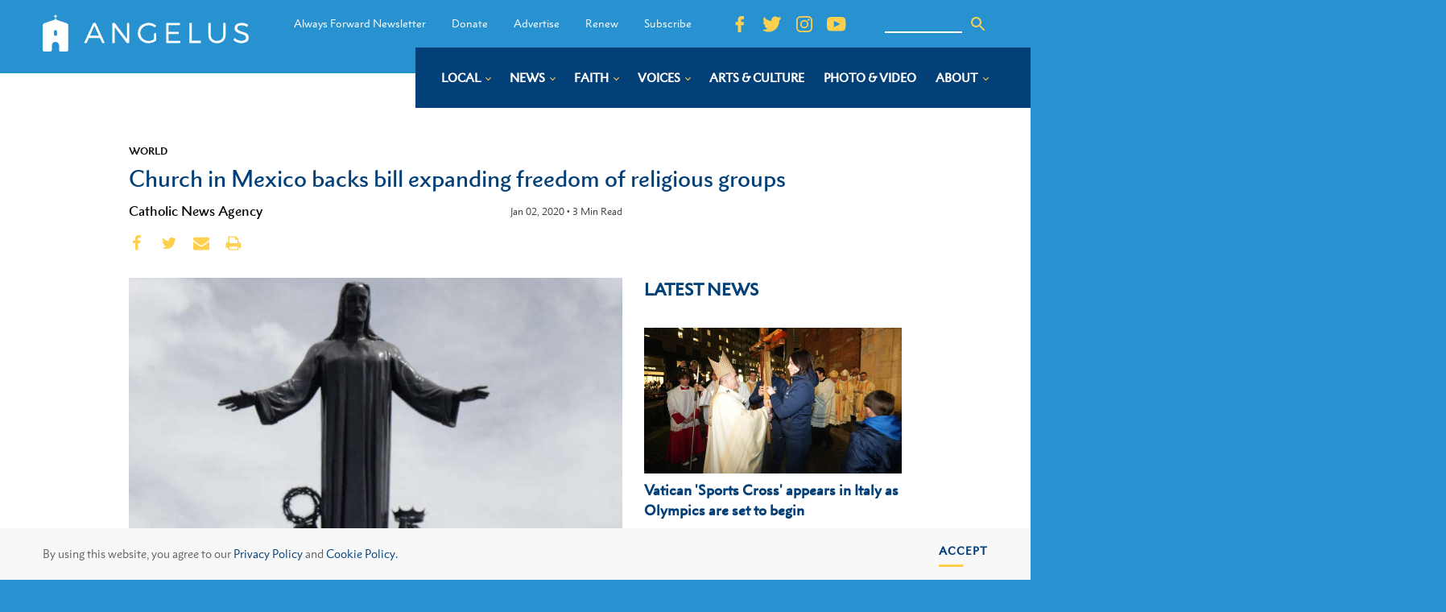

--- FILE ---
content_type: text/html; charset=UTF-8
request_url: https://angelusnews.com/news/world/church-in-mexico-backs-bill-expanding-freedom-of-religious-groups/
body_size: 28641
content:
<!DOCTYPE html>
<html dir="ltr" lang="en-US" prefix="og: https://ogp.me/ns#" >
<head>
<meta charset="UTF-8">
<script>
var gform;gform||(document.addEventListener("gform_main_scripts_loaded",function(){gform.scriptsLoaded=!0}),window.addEventListener("DOMContentLoaded",function(){gform.domLoaded=!0}),gform={domLoaded:!1,scriptsLoaded:!1,initializeOnLoaded:function(o){gform.domLoaded&&gform.scriptsLoaded?o():!gform.domLoaded&&gform.scriptsLoaded?window.addEventListener("DOMContentLoaded",o):document.addEventListener("gform_main_scripts_loaded",o)},hooks:{action:{},filter:{}},addAction:function(o,n,r,t){gform.addHook("action",o,n,r,t)},addFilter:function(o,n,r,t){gform.addHook("filter",o,n,r,t)},doAction:function(o){gform.doHook("action",o,arguments)},applyFilters:function(o){return gform.doHook("filter",o,arguments)},removeAction:function(o,n){gform.removeHook("action",o,n)},removeFilter:function(o,n,r){gform.removeHook("filter",o,n,r)},addHook:function(o,n,r,t,i){null==gform.hooks[o][n]&&(gform.hooks[o][n]=[]);var e=gform.hooks[o][n];null==i&&(i=n+"_"+e.length),gform.hooks[o][n].push({tag:i,callable:r,priority:t=null==t?10:t})},doHook:function(n,o,r){var t;if(r=Array.prototype.slice.call(r,1),null!=gform.hooks[n][o]&&((o=gform.hooks[n][o]).sort(function(o,n){return o.priority-n.priority}),o.forEach(function(o){"function"!=typeof(t=o.callable)&&(t=window[t]),"action"==n?t.apply(null,r):r[0]=t.apply(null,r)})),"filter"==n)return r[0]},removeHook:function(o,n,t,i){var r;null!=gform.hooks[o][n]&&(r=(r=gform.hooks[o][n]).filter(function(o,n,r){return!!(null!=i&&i!=o.tag||null!=t&&t!=o.priority)}),gform.hooks[o][n]=r)}});
</script>

<meta name="viewport" content="width=device-width, initial-scale=1.0">
<!-- WP_HEAD() START -->
<link rel="preload" as="style" href="https://fonts.googleapis.com/css?family=Open+Sans:100,200,300,400,500,600,700,800,900|Source+Sans+Pro:100,200,300,400,500,600,700,800,900" >
<link rel="stylesheet" href="https://fonts.googleapis.com/css?family=Open+Sans:100,200,300,400,500,600,700,800,900|Source+Sans+Pro:100,200,300,400,500,600,700,800,900">

		<!-- All in One SEO Pro 4.7.2 - aioseo.com -->
		<meta name="description" content="“I like the proposal a lot because it is framed in terms of human rights.”" />
		<meta name="robots" content="max-image-preview:large" />
		<link rel="canonical" href="https://angelusnews.com/news/world/church-in-mexico-backs-bill-expanding-freedom-of-religious-groups/" />
		<meta name="generator" content="All in One SEO Pro (AIOSEO) 4.7.2" />
		<meta property="og:locale" content="en_US" />
		<meta property="og:site_name" content="Angelus News - Multimedia Catholic News" />
		<meta property="og:type" content="article" />
		<meta property="og:title" content="Church in Mexico backs bill expanding freedom of religious groups" />
		<meta property="og:description" content="“I like the proposal a lot because it is framed in terms of human rights.”" />
		<meta property="og:url" content="https://angelusnews.com/news/world/church-in-mexico-backs-bill-expanding-freedom-of-religious-groups/" />
		<meta property="og:image" content="https://angelusnews.com/wp-content/uploads/2020/01/Cristo_Rey_en_Cerro_del_Cubilete_Credit_Juan_Carlos_Fonseca_Mata_via_Wikimedia_CC_BY_SA_40-e1578070437248.jpeg" />
		<meta property="og:image:secure_url" content="https://angelusnews.com/wp-content/uploads/2020/01/Cristo_Rey_en_Cerro_del_Cubilete_Credit_Juan_Carlos_Fonseca_Mata_via_Wikimedia_CC_BY_SA_40-e1578070437248.jpeg" />
		<meta property="og:image:width" content="754" />
		<meta property="og:image:height" content="423" />
		<meta property="article:published_time" content="2020-01-03T01:51:14+00:00" />
		<meta property="article:modified_time" content="2020-01-03T16:55:50+00:00" />
		<meta property="article:publisher" content="https://www.facebook.com/AngelusNews/" />
		<meta name="twitter:card" content="summary_large_image" />
		<meta name="twitter:site" content="@AngelusNews" />
		<meta name="twitter:title" content="Church in Mexico backs bill expanding freedom of religious groups" />
		<meta name="twitter:description" content="“I like the proposal a lot because it is framed in terms of human rights.”" />
		<meta name="twitter:creator" content="@AngelusNews" />
		<meta name="twitter:image" content="https://angelusnews.com/wp-content/uploads/2020/01/Cristo_Rey_en_Cerro_del_Cubilete_Credit_Juan_Carlos_Fonseca_Mata_via_Wikimedia_CC_BY_SA_40-e1578070437248.jpeg" />
		<meta name="twitter:label1" content="Written by" />
		<meta name="twitter:data1" content="Catholic News Agency" />
		<meta name="twitter:label2" content="Est. reading time" />
		<meta name="twitter:data2" content="3 minutes" />
		<script type="application/ld+json" class="aioseo-schema">
			{"@context":"https:\/\/schema.org","@graph":[{"@type":"Article","@id":"https:\/\/angelusnews.com\/news\/world\/church-in-mexico-backs-bill-expanding-freedom-of-religious-groups\/#article","name":"Church in Mexico backs bill expanding freedom of religious groups","headline":"Church in Mexico backs bill expanding freedom of religious groups","author":{"@id":"https:\/\/angelusnews.com\/author\/catholic-news-agency\/#author"},"publisher":{"@id":"https:\/\/angelusnews.com\/#organization"},"image":{"@type":"ImageObject","url":"https:\/\/angelusnews.com\/wp-content\/uploads\/2020\/01\/Cristo_Rey_en_Cerro_del_Cubilete_Credit_Juan_Carlos_Fonseca_Mata_via_Wikimedia_CC_BY_SA_40-e1578070437248.jpeg","width":754,"height":423,"caption":"The Cristo Rey statue atop Cerro del Cubilete in Mexico's Guanajuato state. (Juan Carlos Fonseca Mata\/Wikimedia, CC BY-SA 4.0 via CNA)"},"datePublished":"2020-01-02T17:51:14-08:00","dateModified":"2020-01-03T08:55:50-08:00","inLanguage":"en-US","mainEntityOfPage":{"@id":"https:\/\/angelusnews.com\/news\/world\/church-in-mexico-backs-bill-expanding-freedom-of-religious-groups\/#webpage"},"isPartOf":{"@id":"https:\/\/angelusnews.com\/news\/world\/church-in-mexico-backs-bill-expanding-freedom-of-religious-groups\/#webpage"},"articleSection":"World, Mexico, Religious Freedom, catholic-news-agency"},{"@type":"BreadcrumbList","@id":"https:\/\/angelusnews.com\/news\/world\/church-in-mexico-backs-bill-expanding-freedom-of-religious-groups\/#breadcrumblist","itemListElement":[{"@type":"ListItem","@id":"https:\/\/angelusnews.com\/#listItem","position":1,"name":"Home","item":"https:\/\/angelusnews.com\/","nextItem":"https:\/\/angelusnews.com\/news\/world\/church-in-mexico-backs-bill-expanding-freedom-of-religious-groups\/#listItem"},{"@type":"ListItem","@id":"https:\/\/angelusnews.com\/news\/world\/church-in-mexico-backs-bill-expanding-freedom-of-religious-groups\/#listItem","position":2,"name":"Church in Mexico backs bill expanding freedom of religious groups","previousItem":"https:\/\/angelusnews.com\/#listItem"}]},{"@type":"Organization","@id":"https:\/\/angelusnews.com\/#organization","name":"Angelus News","description":"Multimedia Catholic News","url":"https:\/\/angelusnews.com\/","telephone":"+12136377360","logo":{"@type":"ImageObject","url":"https:\/\/angelusnews.com\/wp-content\/uploads\/2020\/09\/Angelus_Logo-scaled.png","@id":"https:\/\/angelusnews.com\/news\/world\/church-in-mexico-backs-bill-expanding-freedom-of-religious-groups\/#organizationLogo","width":2560,"height":2560,"caption":"Angelus Logo"},"image":{"@id":"https:\/\/angelusnews.com\/news\/world\/church-in-mexico-backs-bill-expanding-freedom-of-religious-groups\/#organizationLogo"},"sameAs":["https:\/\/www.facebook.com\/AngelusNews\/","https:\/\/twitter.com\/AngelusNews"]},{"@type":"Person","@id":"https:\/\/angelusnews.com\/author\/catholic-news-agency\/#author","url":"https:\/\/angelusnews.com\/author\/catholic-news-agency\/","name":"Catholic News Agency","image":{"@type":"ImageObject","url":"https:\/\/secure.gravatar.com\/avatar\/f34bb49421df54aca69185a194c93eb8?s=96&d=mm&r=g"}},{"@type":"WebPage","@id":"https:\/\/angelusnews.com\/news\/world\/church-in-mexico-backs-bill-expanding-freedom-of-religious-groups\/#webpage","url":"https:\/\/angelusnews.com\/news\/world\/church-in-mexico-backs-bill-expanding-freedom-of-religious-groups\/","name":"Church in Mexico backs bill expanding freedom of religious groups","description":"\u201cI like the proposal a lot because it is framed in terms of human rights.\u201d","inLanguage":"en-US","isPartOf":{"@id":"https:\/\/angelusnews.com\/#website"},"breadcrumb":{"@id":"https:\/\/angelusnews.com\/news\/world\/church-in-mexico-backs-bill-expanding-freedom-of-religious-groups\/#breadcrumblist"},"author":{"@id":"https:\/\/angelusnews.com\/author\/catholic-news-agency\/#author"},"creator":{"@id":"https:\/\/angelusnews.com\/author\/catholic-news-agency\/#author"},"image":{"@type":"ImageObject","url":"https:\/\/angelusnews.com\/wp-content\/uploads\/2020\/01\/Cristo_Rey_en_Cerro_del_Cubilete_Credit_Juan_Carlos_Fonseca_Mata_via_Wikimedia_CC_BY_SA_40-e1578070437248.jpeg","@id":"https:\/\/angelusnews.com\/news\/world\/church-in-mexico-backs-bill-expanding-freedom-of-religious-groups\/#mainImage","width":754,"height":423,"caption":"The Cristo Rey statue atop Cerro del Cubilete in Mexico's Guanajuato state. (Juan Carlos Fonseca Mata\/Wikimedia, CC BY-SA 4.0 via CNA)"},"primaryImageOfPage":{"@id":"https:\/\/angelusnews.com\/news\/world\/church-in-mexico-backs-bill-expanding-freedom-of-religious-groups\/#mainImage"},"datePublished":"2020-01-02T17:51:14-08:00","dateModified":"2020-01-03T08:55:50-08:00"},{"@type":"WebSite","@id":"https:\/\/angelusnews.com\/#website","url":"https:\/\/angelusnews.com\/","name":"Angelus News","alternateName":"Angelus","description":"Multimedia Catholic News","inLanguage":"en-US","publisher":{"@id":"https:\/\/angelusnews.com\/#organization"}}]}
		</script>
		<!-- All in One SEO Pro -->

<title>Church in Mexico backs bill expanding freedom of religious groups</title>
<link rel="alternate" type="application/rss+xml" title="Angelus News &raquo; Feed" href="https://angelusnews.com/feed/" />
<link rel="alternate" type="application/rss+xml" title="Angelus News &raquo; Comments Feed" href="https://angelusnews.com/comments/feed/" />
<link rel="alternate" type="text/calendar" title="Angelus News &raquo; iCal Feed" href="https://angelusnews.com/events-calendar/?ical=1" />
<link rel="alternate" type="application/rss+xml" title="Angelus News &raquo; Church in Mexico backs bill expanding freedom of religious groups Comments Feed" href="https://angelusnews.com/news/world/church-in-mexico-backs-bill-expanding-freedom-of-religious-groups/feed/" />
<!-- angelusnews.com is managing ads with Advanced Ads – https://wpadvancedads.com/ --><script id="angel-ready">
			window.advanced_ads_ready=function(e,a){a=a||"complete";var d=function(e){return"interactive"===a?"loading"!==e:"complete"===e};d(document.readyState)?e():document.addEventListener("readystatechange",(function(a){d(a.target.readyState)&&e()}),{once:"interactive"===a})},window.advanced_ads_ready_queue=window.advanced_ads_ready_queue||[];		</script>
		<link rel='stylesheet' id='tribe-events-pro-mini-calendar-block-styles-css' href='https://angelusnews.com/wp-content/plugins/events-calendar-pro/src/resources/css/tribe-events-pro-mini-calendar-block.min.css?ver=7.0.3' media='all' />
<style id='wp-block-library-inline-css'>
:root{--wp-admin-theme-color:#007cba;--wp-admin-theme-color--rgb:0,124,186;--wp-admin-theme-color-darker-10:#006ba1;--wp-admin-theme-color-darker-10--rgb:0,107,161;--wp-admin-theme-color-darker-20:#005a87;--wp-admin-theme-color-darker-20--rgb:0,90,135;--wp-admin-border-width-focus:2px;--wp-block-synced-color:#7a00df;--wp-block-synced-color--rgb:122,0,223;--wp-bound-block-color:var(--wp-block-synced-color)}@media (min-resolution:192dpi){:root{--wp-admin-border-width-focus:1.5px}}.wp-element-button{cursor:pointer}:root{--wp--preset--font-size--normal:16px;--wp--preset--font-size--huge:42px}:root .has-very-light-gray-background-color{background-color:#eee}:root .has-very-dark-gray-background-color{background-color:#313131}:root .has-very-light-gray-color{color:#eee}:root .has-very-dark-gray-color{color:#313131}:root .has-vivid-green-cyan-to-vivid-cyan-blue-gradient-background{background:linear-gradient(135deg,#00d084,#0693e3)}:root .has-purple-crush-gradient-background{background:linear-gradient(135deg,#34e2e4,#4721fb 50%,#ab1dfe)}:root .has-hazy-dawn-gradient-background{background:linear-gradient(135deg,#faaca8,#dad0ec)}:root .has-subdued-olive-gradient-background{background:linear-gradient(135deg,#fafae1,#67a671)}:root .has-atomic-cream-gradient-background{background:linear-gradient(135deg,#fdd79a,#004a59)}:root .has-nightshade-gradient-background{background:linear-gradient(135deg,#330968,#31cdcf)}:root .has-midnight-gradient-background{background:linear-gradient(135deg,#020381,#2874fc)}.has-regular-font-size{font-size:1em}.has-larger-font-size{font-size:2.625em}.has-normal-font-size{font-size:var(--wp--preset--font-size--normal)}.has-huge-font-size{font-size:var(--wp--preset--font-size--huge)}.has-text-align-center{text-align:center}.has-text-align-left{text-align:left}.has-text-align-right{text-align:right}#end-resizable-editor-section{display:none}.aligncenter{clear:both}.items-justified-left{justify-content:flex-start}.items-justified-center{justify-content:center}.items-justified-right{justify-content:flex-end}.items-justified-space-between{justify-content:space-between}.screen-reader-text{border:0;clip:rect(1px,1px,1px,1px);clip-path:inset(50%);height:1px;margin:-1px;overflow:hidden;padding:0;position:absolute;width:1px;word-wrap:normal!important}.screen-reader-text:focus{background-color:#ddd;clip:auto!important;clip-path:none;color:#444;display:block;font-size:1em;height:auto;left:5px;line-height:normal;padding:15px 23px 14px;text-decoration:none;top:5px;width:auto;z-index:100000}html :where(.has-border-color){border-style:solid}html :where([style*=border-top-color]){border-top-style:solid}html :where([style*=border-right-color]){border-right-style:solid}html :where([style*=border-bottom-color]){border-bottom-style:solid}html :where([style*=border-left-color]){border-left-style:solid}html :where([style*=border-width]){border-style:solid}html :where([style*=border-top-width]){border-top-style:solid}html :where([style*=border-right-width]){border-right-style:solid}html :where([style*=border-bottom-width]){border-bottom-style:solid}html :where([style*=border-left-width]){border-left-style:solid}html :where(img[class*=wp-image-]){height:auto;max-width:100%}:where(figure){margin:0 0 1em}html :where(.is-position-sticky){--wp-admin--admin-bar--position-offset:var(--wp-admin--admin-bar--height,0px)}@media screen and (max-width:600px){html :where(.is-position-sticky){--wp-admin--admin-bar--position-offset:0px}}
</style>
<style id='classic-theme-styles-inline-css'>
/*! This file is auto-generated */
.wp-block-button__link{color:#fff;background-color:#32373c;border-radius:9999px;box-shadow:none;text-decoration:none;padding:calc(.667em + 2px) calc(1.333em + 2px);font-size:1.125em}.wp-block-file__button{background:#32373c;color:#fff;text-decoration:none}
</style>
<style id='global-styles-inline-css'>
:root{--wp--preset--aspect-ratio--square: 1;--wp--preset--aspect-ratio--4-3: 4/3;--wp--preset--aspect-ratio--3-4: 3/4;--wp--preset--aspect-ratio--3-2: 3/2;--wp--preset--aspect-ratio--2-3: 2/3;--wp--preset--aspect-ratio--16-9: 16/9;--wp--preset--aspect-ratio--9-16: 9/16;--wp--preset--color--black: #000000;--wp--preset--color--cyan-bluish-gray: #abb8c3;--wp--preset--color--white: #ffffff;--wp--preset--color--pale-pink: #f78da7;--wp--preset--color--vivid-red: #cf2e2e;--wp--preset--color--luminous-vivid-orange: #ff6900;--wp--preset--color--luminous-vivid-amber: #fcb900;--wp--preset--color--light-green-cyan: #7bdcb5;--wp--preset--color--vivid-green-cyan: #00d084;--wp--preset--color--pale-cyan-blue: #8ed1fc;--wp--preset--color--vivid-cyan-blue: #0693e3;--wp--preset--color--vivid-purple: #9b51e0;--wp--preset--color--base: #ffffff;--wp--preset--color--contrast: #000000;--wp--preset--color--primary: #9DFF20;--wp--preset--color--secondary: #345C00;--wp--preset--color--tertiary: #F6F6F6;--wp--preset--gradient--vivid-cyan-blue-to-vivid-purple: linear-gradient(135deg,rgba(6,147,227,1) 0%,rgb(155,81,224) 100%);--wp--preset--gradient--light-green-cyan-to-vivid-green-cyan: linear-gradient(135deg,rgb(122,220,180) 0%,rgb(0,208,130) 100%);--wp--preset--gradient--luminous-vivid-amber-to-luminous-vivid-orange: linear-gradient(135deg,rgba(252,185,0,1) 0%,rgba(255,105,0,1) 100%);--wp--preset--gradient--luminous-vivid-orange-to-vivid-red: linear-gradient(135deg,rgba(255,105,0,1) 0%,rgb(207,46,46) 100%);--wp--preset--gradient--very-light-gray-to-cyan-bluish-gray: linear-gradient(135deg,rgb(238,238,238) 0%,rgb(169,184,195) 100%);--wp--preset--gradient--cool-to-warm-spectrum: linear-gradient(135deg,rgb(74,234,220) 0%,rgb(151,120,209) 20%,rgb(207,42,186) 40%,rgb(238,44,130) 60%,rgb(251,105,98) 80%,rgb(254,248,76) 100%);--wp--preset--gradient--blush-light-purple: linear-gradient(135deg,rgb(255,206,236) 0%,rgb(152,150,240) 100%);--wp--preset--gradient--blush-bordeaux: linear-gradient(135deg,rgb(254,205,165) 0%,rgb(254,45,45) 50%,rgb(107,0,62) 100%);--wp--preset--gradient--luminous-dusk: linear-gradient(135deg,rgb(255,203,112) 0%,rgb(199,81,192) 50%,rgb(65,88,208) 100%);--wp--preset--gradient--pale-ocean: linear-gradient(135deg,rgb(255,245,203) 0%,rgb(182,227,212) 50%,rgb(51,167,181) 100%);--wp--preset--gradient--electric-grass: linear-gradient(135deg,rgb(202,248,128) 0%,rgb(113,206,126) 100%);--wp--preset--gradient--midnight: linear-gradient(135deg,rgb(2,3,129) 0%,rgb(40,116,252) 100%);--wp--preset--font-size--small: clamp(0.875rem, 0.875rem + ((1vw - 0.2rem) * 0.227), 1rem);--wp--preset--font-size--medium: clamp(1rem, 1rem + ((1vw - 0.2rem) * 0.227), 1.125rem);--wp--preset--font-size--large: clamp(1.75rem, 1.75rem + ((1vw - 0.2rem) * 0.227), 1.875rem);--wp--preset--font-size--x-large: 2.25rem;--wp--preset--font-size--xx-large: clamp(6.1rem, 6.1rem + ((1vw - 0.2rem) * 7.091), 10rem);--wp--preset--font-family--dm-sans: "DM Sans", sans-serif;--wp--preset--font-family--ibm-plex-mono: 'IBM Plex Mono', monospace;--wp--preset--font-family--inter: "Inter", sans-serif;--wp--preset--font-family--system-font: -apple-system,BlinkMacSystemFont,"Segoe UI",Roboto,Oxygen-Sans,Ubuntu,Cantarell,"Helvetica Neue",sans-serif;--wp--preset--font-family--source-serif-pro: "Source Serif Pro", serif;--wp--preset--spacing--20: 0.44rem;--wp--preset--spacing--30: clamp(1.5rem, 5vw, 2rem);--wp--preset--spacing--40: clamp(1.8rem, 1.8rem + ((1vw - 0.48rem) * 2.885), 3rem);--wp--preset--spacing--50: clamp(2.5rem, 8vw, 4.5rem);--wp--preset--spacing--60: clamp(3.75rem, 10vw, 7rem);--wp--preset--spacing--70: clamp(5rem, 5.25rem + ((1vw - 0.48rem) * 9.096), 8rem);--wp--preset--spacing--80: clamp(7rem, 14vw, 11rem);--wp--preset--shadow--natural: 6px 6px 9px rgba(0, 0, 0, 0.2);--wp--preset--shadow--deep: 12px 12px 50px rgba(0, 0, 0, 0.4);--wp--preset--shadow--sharp: 6px 6px 0px rgba(0, 0, 0, 0.2);--wp--preset--shadow--outlined: 6px 6px 0px -3px rgba(255, 255, 255, 1), 6px 6px rgba(0, 0, 0, 1);--wp--preset--shadow--crisp: 6px 6px 0px rgba(0, 0, 0, 1);}:root :where(.is-layout-flow) > :first-child{margin-block-start: 0;}:root :where(.is-layout-flow) > :last-child{margin-block-end: 0;}:root :where(.is-layout-flow) > *{margin-block-start: 1.5rem;margin-block-end: 0;}:root :where(.is-layout-constrained) > :first-child{margin-block-start: 0;}:root :where(.is-layout-constrained) > :last-child{margin-block-end: 0;}:root :where(.is-layout-constrained) > *{margin-block-start: 1.5rem;margin-block-end: 0;}:root :where(.is-layout-flex){gap: 1.5rem;}:root :where(.is-layout-grid){gap: 1.5rem;}body .is-layout-flex{display: flex;}.is-layout-flex{flex-wrap: wrap;align-items: center;}.is-layout-flex > :is(*, div){margin: 0;}body .is-layout-grid{display: grid;}.is-layout-grid > :is(*, div){margin: 0;}.has-black-color{color: var(--wp--preset--color--black) !important;}.has-cyan-bluish-gray-color{color: var(--wp--preset--color--cyan-bluish-gray) !important;}.has-white-color{color: var(--wp--preset--color--white) !important;}.has-pale-pink-color{color: var(--wp--preset--color--pale-pink) !important;}.has-vivid-red-color{color: var(--wp--preset--color--vivid-red) !important;}.has-luminous-vivid-orange-color{color: var(--wp--preset--color--luminous-vivid-orange) !important;}.has-luminous-vivid-amber-color{color: var(--wp--preset--color--luminous-vivid-amber) !important;}.has-light-green-cyan-color{color: var(--wp--preset--color--light-green-cyan) !important;}.has-vivid-green-cyan-color{color: var(--wp--preset--color--vivid-green-cyan) !important;}.has-pale-cyan-blue-color{color: var(--wp--preset--color--pale-cyan-blue) !important;}.has-vivid-cyan-blue-color{color: var(--wp--preset--color--vivid-cyan-blue) !important;}.has-vivid-purple-color{color: var(--wp--preset--color--vivid-purple) !important;}.has-black-background-color{background-color: var(--wp--preset--color--black) !important;}.has-cyan-bluish-gray-background-color{background-color: var(--wp--preset--color--cyan-bluish-gray) !important;}.has-white-background-color{background-color: var(--wp--preset--color--white) !important;}.has-pale-pink-background-color{background-color: var(--wp--preset--color--pale-pink) !important;}.has-vivid-red-background-color{background-color: var(--wp--preset--color--vivid-red) !important;}.has-luminous-vivid-orange-background-color{background-color: var(--wp--preset--color--luminous-vivid-orange) !important;}.has-luminous-vivid-amber-background-color{background-color: var(--wp--preset--color--luminous-vivid-amber) !important;}.has-light-green-cyan-background-color{background-color: var(--wp--preset--color--light-green-cyan) !important;}.has-vivid-green-cyan-background-color{background-color: var(--wp--preset--color--vivid-green-cyan) !important;}.has-pale-cyan-blue-background-color{background-color: var(--wp--preset--color--pale-cyan-blue) !important;}.has-vivid-cyan-blue-background-color{background-color: var(--wp--preset--color--vivid-cyan-blue) !important;}.has-vivid-purple-background-color{background-color: var(--wp--preset--color--vivid-purple) !important;}.has-black-border-color{border-color: var(--wp--preset--color--black) !important;}.has-cyan-bluish-gray-border-color{border-color: var(--wp--preset--color--cyan-bluish-gray) !important;}.has-white-border-color{border-color: var(--wp--preset--color--white) !important;}.has-pale-pink-border-color{border-color: var(--wp--preset--color--pale-pink) !important;}.has-vivid-red-border-color{border-color: var(--wp--preset--color--vivid-red) !important;}.has-luminous-vivid-orange-border-color{border-color: var(--wp--preset--color--luminous-vivid-orange) !important;}.has-luminous-vivid-amber-border-color{border-color: var(--wp--preset--color--luminous-vivid-amber) !important;}.has-light-green-cyan-border-color{border-color: var(--wp--preset--color--light-green-cyan) !important;}.has-vivid-green-cyan-border-color{border-color: var(--wp--preset--color--vivid-green-cyan) !important;}.has-pale-cyan-blue-border-color{border-color: var(--wp--preset--color--pale-cyan-blue) !important;}.has-vivid-cyan-blue-border-color{border-color: var(--wp--preset--color--vivid-cyan-blue) !important;}.has-vivid-purple-border-color{border-color: var(--wp--preset--color--vivid-purple) !important;}.has-vivid-cyan-blue-to-vivid-purple-gradient-background{background: var(--wp--preset--gradient--vivid-cyan-blue-to-vivid-purple) !important;}.has-light-green-cyan-to-vivid-green-cyan-gradient-background{background: var(--wp--preset--gradient--light-green-cyan-to-vivid-green-cyan) !important;}.has-luminous-vivid-amber-to-luminous-vivid-orange-gradient-background{background: var(--wp--preset--gradient--luminous-vivid-amber-to-luminous-vivid-orange) !important;}.has-luminous-vivid-orange-to-vivid-red-gradient-background{background: var(--wp--preset--gradient--luminous-vivid-orange-to-vivid-red) !important;}.has-very-light-gray-to-cyan-bluish-gray-gradient-background{background: var(--wp--preset--gradient--very-light-gray-to-cyan-bluish-gray) !important;}.has-cool-to-warm-spectrum-gradient-background{background: var(--wp--preset--gradient--cool-to-warm-spectrum) !important;}.has-blush-light-purple-gradient-background{background: var(--wp--preset--gradient--blush-light-purple) !important;}.has-blush-bordeaux-gradient-background{background: var(--wp--preset--gradient--blush-bordeaux) !important;}.has-luminous-dusk-gradient-background{background: var(--wp--preset--gradient--luminous-dusk) !important;}.has-pale-ocean-gradient-background{background: var(--wp--preset--gradient--pale-ocean) !important;}.has-electric-grass-gradient-background{background: var(--wp--preset--gradient--electric-grass) !important;}.has-midnight-gradient-background{background: var(--wp--preset--gradient--midnight) !important;}.has-small-font-size{font-size: var(--wp--preset--font-size--small) !important;}.has-medium-font-size{font-size: var(--wp--preset--font-size--medium) !important;}.has-large-font-size{font-size: var(--wp--preset--font-size--large) !important;}.has-x-large-font-size{font-size: var(--wp--preset--font-size--x-large) !important;}
</style>
<link rel='stylesheet' id='bcct_style-css' href='https://angelusnews.com/wp-content/plugins/better-click-to-tweet/assets/css/styles.css?ver=3.0' media='all' />
<link rel='stylesheet' id='beardbalm/main.ts-css' href='https://angelusnews.com/wp-content/plugins/nitrogen/assets/dist/assets/main.78190db5.css?ver=6.6.2' media='all' />
<link rel='stylesheet' id='oxygen-css' href='https://angelusnews.com/wp-content/plugins/oxygen/component-framework/oxygen.css?ver=4.3' media='all' />
<script type="module" src="https://angelusnews.com/wp-content/plugins/nitrogen/assets/dist/assets/main.f45c0f1c.js?ver=1" id="module/beardbalm/main.ts-js"></script>
<script src="https://angelusnews.com/wp-includes/js/jquery/jquery.min.js?ver=3.7.1" id="jquery-core-js"></script>
<link rel="https://api.w.org/" href="https://angelusnews.com/wp-json/" /><link rel="alternate" title="JSON" type="application/json" href="https://angelusnews.com/wp-json/wp/v2/posts/75144" /><link rel="EditURI" type="application/rsd+xml" title="RSD" href="https://angelusnews.com/xmlrpc.php?rsd" />
<meta name="generator" content="WordPress 6.6.2" />
<link rel='shortlink' href='https://angelusnews.com/?p=75144' />
<link rel="alternate" title="oEmbed (JSON)" type="application/json+oembed" href="https://angelusnews.com/wp-json/oembed/1.0/embed?url=https%3A%2F%2Fangelusnews.com%2Fnews%2Fworld%2Fchurch-in-mexico-backs-bill-expanding-freedom-of-religious-groups%2F" />
<link rel="alternate" title="oEmbed (XML)" type="text/xml+oembed" href="https://angelusnews.com/wp-json/oembed/1.0/embed?url=https%3A%2F%2Fangelusnews.com%2Fnews%2Fworld%2Fchurch-in-mexico-backs-bill-expanding-freedom-of-religious-groups%2F&#038;format=xml" />

<link rel="stylesheet" type="text/css" href="//cdnjs.cloudflare.com/ajax/libs/cookieconsent2/3.1.0/cookieconsent.min.css" />
  <script src="//cdnjs.cloudflare.com/ajax/libs/cookieconsent2/3.1.0/cookieconsent.min.js"></script>
  <script>
  window.addEventListener("load", function(){
  window.cookieconsent.initialise({
    "palette": {
      "popup": {
        "background": "#F8F8F8",
        "text": "#636267"
      },
      "button": {
        "background": "#9A6D32",
        "text": "#ffffff",
      }
    },
    "showLink": false,
    "content": {
      "message": "By using this website, you agree to our <a href=\"https://angelusnews.com/privacy-policy/\" target=\"_blank\">Privacy Policy</a> and <a href=\"https://angelusnews.com/cookie-policy/\" target=\"_blank\">Cookie Policy.</a>",
      "dismiss": "Accept"
    }
  })});
  </script><meta name="cronrate" content=""/><meta name="tec-api-version" content="v1"><meta name="tec-api-origin" content="https://angelusnews.com"><link rel="alternate" href="https://angelusnews.com/wp-json/tribe/events/v1/" />
<!-- Global site tag (gtag.js) - Google Analytics -->
<script async src="https://www.googletagmanager.com/gtag/js?id=UA-49484207-1"></script>
<script>
  window.dataLayer = window.dataLayer || [];
  function gtag(){dataLayer.push(arguments);}
  gtag('js', new Date());

  gtag('config', 'UA-49484207-1');
</script>
<style type="text/css">

@import url("https://fast.fonts.net/t/1.css?apiType=css&projectid=231e9212-86c6-4e2b-9ce3-b90af73f3bc7");
    @font-face{
        font-family:"Electra LT W01 Regular";
        src:url("/Fonts/ad23e8ea-1700-49f6-a88a-5986f18d751a.woff2") format("woff2"),url("/Fonts/d6007f62-efda-45fe-8db8-a3ec5b2ea83f.woff") format("woff");
    }
    @font-face{
        font-family:"Electra LT W01 Bold";
        src:url("/Fonts/14d09800-0287-4029-a16e-06ef1be45b44.woff2") format("woff2"),url("/Fonts/0d50965f-0a17-4888-83b1-1d01986f3ebd.woff") format("woff");
    }
    @font-face{
        font-family:"Electra LT W01 Display";
        src:url("/Fonts/46ddaa3a-bce8-4eee-9aee-c9118a6ee027.woff2") format("woff2"),url("/Fonts/79b5fdb7-61b0-4182-a028-2cc36f481650.woff") format("woff");
    }
    @font-face{
        font-family:"Metro Nova W01 Light";
        src:url("/Fonts/cb95722b-c43c-4d13-82de-96551794176e.woff2") format("woff2"),url("/Fonts/4dc3217d-f0fd-4c69-8e25-780e1dce8708.woff") format("woff");
    }
    @font-face{
        font-family:"Metro Nova W01SC Light1151130";
        src:url("/Fonts/755b90a8-43b2-4781-b1f7-4f385d8d2984.woff2") format("woff2"),url("/Fonts/cd2d6250-62b7-4bc8-b884-69422d57a7ef.woff") format("woff");
    }
    @font-face{
        font-family:"MetroNovaW01-LightItali";
        src:url("/Fonts/f1745226-2fea-4d4b-a1d6-63e59be4777a.woff2") format("woff2"),url("/Fonts/406f8dc9-748b-418f-9854-665f5907f8f8.woff") format("woff");
    }
    @font-face{
        font-family:"Metro Nova W01 Regular";
        src:url("/Fonts/90eecb9f-f7d0-4d66-b706-dcb81fac868a.woff2") format("woff2"),url("/Fonts/42b33c87-5018-4ce5-9e1e-566624c6c7a3.woff") format("woff");
    }
    @font-face{
        font-family:"Metro Nova W01SC Medium1151142";
        src:url("/Fonts/94057282-34a6-4f38-94bd-db002e978e4e.woff2") format("woff2"),url("/Fonts/e7083349-3afd-4233-a3d3-ac7c6cc44058.woff") format("woff");
    }
    @font-face{
        font-family:"Metro Nova W01 Bold";
        src:url("/Fonts/5b424433-17f6-4b14-adfa-e878498425b8.woff2") format("woff2"),url("/Fonts/1348d77c-269d-45be-9e15-e75b8b583b59.woff") format("woff");
    }

</style><style id='wp-fonts-local'>
@font-face{font-family:"DM Sans";font-style:normal;font-weight:400;font-display:fallback;src:url('https://angelusnews.com/wp-content/themes/oxygen-is-not-a-theme/assets/fonts/dm-sans/DMSans-Regular.woff2') format('woff2');font-stretch:normal;}
@font-face{font-family:"DM Sans";font-style:italic;font-weight:400;font-display:fallback;src:url('https://angelusnews.com/wp-content/themes/oxygen-is-not-a-theme/assets/fonts/dm-sans/DMSans-Regular-Italic.woff2') format('woff2');font-stretch:normal;}
@font-face{font-family:"DM Sans";font-style:normal;font-weight:700;font-display:fallback;src:url('https://angelusnews.com/wp-content/themes/oxygen-is-not-a-theme/assets/fonts/dm-sans/DMSans-Bold.woff2') format('woff2');font-stretch:normal;}
@font-face{font-family:"DM Sans";font-style:italic;font-weight:700;font-display:fallback;src:url('https://angelusnews.com/wp-content/themes/oxygen-is-not-a-theme/assets/fonts/dm-sans/DMSans-Bold-Italic.woff2') format('woff2');font-stretch:normal;}
@font-face{font-family:"IBM Plex Mono";font-style:normal;font-weight:300;font-display:block;src:url('https://angelusnews.com/wp-content/themes/oxygen-is-not-a-theme/assets/fonts/ibm-plex-mono/IBMPlexMono-Light.woff2') format('woff2');font-stretch:normal;}
@font-face{font-family:"IBM Plex Mono";font-style:normal;font-weight:400;font-display:block;src:url('https://angelusnews.com/wp-content/themes/oxygen-is-not-a-theme/assets/fonts/ibm-plex-mono/IBMPlexMono-Regular.woff2') format('woff2');font-stretch:normal;}
@font-face{font-family:"IBM Plex Mono";font-style:italic;font-weight:400;font-display:block;src:url('https://angelusnews.com/wp-content/themes/oxygen-is-not-a-theme/assets/fonts/ibm-plex-mono/IBMPlexMono-Italic.woff2') format('woff2');font-stretch:normal;}
@font-face{font-family:"IBM Plex Mono";font-style:normal;font-weight:700;font-display:block;src:url('https://angelusnews.com/wp-content/themes/oxygen-is-not-a-theme/assets/fonts/ibm-plex-mono/IBMPlexMono-Bold.woff2') format('woff2');font-stretch:normal;}
@font-face{font-family:Inter;font-style:normal;font-weight:200 900;font-display:fallback;src:url('https://angelusnews.com/wp-content/themes/oxygen-is-not-a-theme/assets/fonts/inter/Inter-VariableFont_slnt,wght.ttf') format('truetype');font-stretch:normal;}
@font-face{font-family:"Source Serif Pro";font-style:normal;font-weight:200 900;font-display:fallback;src:url('https://angelusnews.com/wp-content/themes/oxygen-is-not-a-theme/assets/fonts/source-serif-pro/SourceSerif4Variable-Roman.ttf.woff2') format('woff2');font-stretch:normal;}
@font-face{font-family:"Source Serif Pro";font-style:italic;font-weight:200 900;font-display:fallback;src:url('https://angelusnews.com/wp-content/themes/oxygen-is-not-a-theme/assets/fonts/source-serif-pro/SourceSerif4Variable-Italic.ttf.woff2') format('woff2');font-stretch:normal;}
</style>
<link rel="icon" href="https://angelusnews.com/wp-content/uploads/2019/06/AN-Favicon-150x150.png" sizes="32x32" />
<link rel="icon" href="https://angelusnews.com/wp-content/uploads/2019/06/AN-Favicon-200x200.png" sizes="192x192" />
<link rel="apple-touch-icon" href="https://angelusnews.com/wp-content/uploads/2019/06/AN-Favicon-200x200.png" />
<meta name="msapplication-TileImage" content="https://angelusnews.com/wp-content/uploads/2019/06/AN-Favicon-300x300.png" />
<link rel='stylesheet' id='oxygen-cache-98-css' href='//angelusnews.com/wp-content/uploads/oxygen/css/98.css?cache=1727365484&#038;ver=6.6.2' media='all' />
<link rel='stylesheet' id='oxygen-cache-132-css' href='//angelusnews.com/wp-content/uploads/oxygen/css/132.css?cache=1727365483&#038;ver=6.6.2' media='all' />
<link rel='stylesheet' id='oxygen-universal-styles-css' href='//angelusnews.com/wp-content/uploads/oxygen/css/universal.css?cache=1744137301&#038;ver=6.6.2' media='all' />
<!-- END OF WP_HEAD() -->
</head>
<body class="post-template-default single single-post postid-75144 single-format-standard wp-embed-responsive world oxygen-body tribe-no-js aa-prefix-angel-" >




						<div id="code_block-34-9" class="ct-code-block" ><header class="tw-w-full tw-fixed tw-top-0 tw-left-0 sm:tw-relative tw-z-[200]">
  <div class="tw-flex tw-justify-between tw-items-center tw-bg-light-blue tw-px-[4.167vw] tw-py-4 xl:tw-pr-[16.667vw]">
    <div class="tw-w-48 sm:tw-w-[16rem] lg:tw-w-[18rem] xl:tw-w-[22rem]">
      <a href="/" class="tw-inline-flex tw-w-full">
        <svg width="229" height="42" fill="none" viewBox="0 0 229 42" xmlns="http://www.w3.org/2000/svg" class="tw-w-full tw-h-auto">
          <path d="M96.224 32.344H93.53c-4.39-5.885-8.805-11.815-13.24-17.723-.069.023-.136.023-.204.045v17.655a11.55 11.55 0 0 1-2.648.023V9.8c.9-.2 1.83-.223 2.738-.068 4.391 5.884 8.805 11.837 13.24 17.768a.698.698 0 0 1 .181-.046V9.82a5.337 5.337 0 0 1 2.604-.023c.023 7.45.023 14.942.023 22.547ZM152.513 9.664c.091.828.091 1.663 0 2.49h-12.63a67.602 67.602 0 0 0 0 7.425h11.272a8.65 8.65 0 0 1 .045 2.535h-11.341v7.718h13.06a9.447 9.447 0 0 1 0 2.4c-.656.203-14.961.203-15.685 0V9.664h15.279ZM56.135 9.664c.873-.07 1.75-.085 2.625-.045.497.656 10.05 22.069 10.117 22.703H66.14c-.815-1.834-1.652-3.69-2.49-5.564H51.314a896.445 896.445 0 0 1-2.49 5.564c-.949.076-1.902.084-2.852.023 3.418-7.651 6.79-15.166 10.163-22.68Zm6.338 14.374c-1.68-3.78-3.304-7.447-5.024-11.318-1.698 3.893-3.305 7.538-4.957 11.318h9.981ZM212.018 28.95c.321-.801.707-1.573 1.155-2.31a15.52 15.52 0 0 0 2.852 1.948 9.596 9.596 0 0 0 7.768.68 3.018 3.018 0 0 0 2.15-2.49 3.177 3.177 0 0 0-1.517-3.214 18.076 18.076 0 0 0-4.753-1.811 11.53 11.53 0 0 1-4.845-2.422 5.442 5.442 0 0 1-.44-7.198 5.441 5.441 0 0 1 2.048-1.607c4.028-1.834 7.945-1.176 11.679.951.069.045.114.09.227.182a14.719 14.719 0 0 1-1.086 2.331c-.362.023-.566-.204-.815-.315a10.408 10.408 0 0 0-8.082-1.018 2.643 2.643 0 0 0-2.105 2.241 3.046 3.046 0 0 0 1.426 2.987 12.573 12.573 0 0 0 3.645 1.517c1.366.384 2.705.86 4.007 1.426a5.608 5.608 0 0 1 3.599 5.522 5.7 5.7 0 0 1-4.074 5.432 11.989 11.989 0 0 1-10.14-.814 8.67 8.67 0 0 1-2.699-2.019ZM126.097 12.81c-.431.566-.905 1.177-1.336 1.766-.385 0-.543-.249-.747-.385a9.89 9.89 0 0 0-12.787.502 8.804 8.804 0 0 0 2.784 14.508 9.94 9.94 0 0 0 9.121-.747 1.018 1.018 0 0 0 .544-1.041c-.023-1.698 0-3.418 0-5.116-.055-.325 0-.66.159-.95a7.698 7.698 0 0 1 2.037-.046.883.883 0 0 1 .227.68v6.948a1.117 1.117 0 0 1-.476.973c-4.255 2.988-9.823 3.757-14.485.77a10.837 10.837 0 0 1-5.319-10.392 10.818 10.818 0 0 1 7.221-9.778 12.374 12.374 0 0 1 12.491 1.697.96.96 0 0 1 .566.611ZM200.702 9.642a13.35 13.35 0 0 1 2.331 0 1.071 1.071 0 0 1 .227.86c0 4.304.068 8.624-.023 12.924-.068 3.01-1.018 5.704-3.667 7.47a10.734 10.734 0 0 1-8.194 1.403 8.397 8.397 0 0 1-7.22-8.556c-.045-4.436-.022-8.85 0-13.287 0-.227.023-.476.045-.77a9.549 9.549 0 0 1 2.399-.068c.175.318.238.684.181 1.041 0 4.143-.023 8.285.023 12.427a6.757 6.757 0 0 0 1.766 4.866 6.975 6.975 0 0 0 6.292 1.834c3.622-.476 5.636-2.807 5.659-6.474.022-4.21 0-8.42 0-12.63a2.863 2.863 0 0 1 .181-1.04ZM163.128 32.299V9.664a16.562 16.562 0 0 1 2.604-.023v20.146h9.888c.124.833.124 1.68 0 2.513l-12.492-.001ZM28.448 12.63a2.743 2.743 0 0 0-2.06-2.852c-1.784-.59-3.576-1.177-5.341-1.81a53.535 53.535 0 0 1-6.293-2.332 4.235 4.235 0 0 1 .068-2.966c.544-.565 1.268-.226 1.652-.84-.476-.452-1.245-.09-1.68-.61-.352-.292-.012-.993-.6-1.22-.499.362-.16 1.132-.77 1.403-.386.34-1.11-.113-1.426.544.476.476 1.245.159 1.72.84.277.907.261 1.879-.046 2.776a5.834 5.834 0 0 1-2.263 1.019c-3.078 1.046-6.16 2.13-9.258 3.15a2.766 2.766 0 0 0-2.15 2.784v27.389c0 1.47.748 2.104 2.173 2.082a242.24 242.24 0 0 1 5.794 0c1.517.023 2.242-.656 2.218-2.196-.023-1.607-.068-3.214.046-4.798a4.12 4.12 0 0 1 4.119-3.938 4.071 4.071 0 0 1 3.87 4.165c.045 1.607.023 3.214.023 4.798a1.752 1.752 0 0 0 1.947 1.97h6.134c1.449 0 2.105-.725 2.105-2.15.023-9.077.029-18.147.018-27.208ZM15.71 23.766a3.193 3.193 0 0 1-2.897.045 14.696 14.696 0 0 1-.114-5.614 3.388 3.388 0 0 1 2.898-.226c.467 1.899.505 3.879.113 5.795Z" fill="#fff" />
        </svg>
      </a>
    </div>
    <div class="tw-flex tw-items-center tw-justify-end md:tw-pb-8">
      <div class="tw-flex tw-items-center -tw-m-6">
        <div class="tw-p-6 tw-hidden md:tw-block">
          <div class="menu-header-top-container"><ul id="secondary-menu" class="tw-list-none tw-flex tw-p-0 -tw-m-4 tw-text-[0.8rem] [&amp;_li]:tw-p-4 [&amp;_a]:tw-text-white [&amp;_a:hover]:tw-text-yellow"><li id="menu-item-2138" class="menu-item menu-item-type-custom menu-item-object-custom menu-item-2138"><a href="https://newsletter.angelusnews.com/"><span>Always Forward Newsletter</span></a></li>
<li id="menu-item-2153" class="menu-item menu-item-type-custom menu-item-object-custom menu-item-2153"><a href="https://www.givecentral.org/appeals-form-registration/acp5d309dac3a157/user/guest"><span>Donate</span></a></li>
<li id="menu-item-64" class="menu-item menu-item-type-post_type menu-item-object-page menu-item-64"><a href="https://angelusnews.com/advertise/"><span>Advertise</span></a></li>
<li id="menu-item-2139" class="menu-item menu-item-type-custom menu-item-object-custom menu-item-2139"><a href="https://subscribe.angelusnews.com/ANG/?f=renew"><span>Renew</span></a></li>
<li id="menu-item-2137" class="menu-item menu-item-type-custom menu-item-object-custom menu-item-2137"><a href="https://subscribe.angelusnews.com/ANG/?f=introwebsug&#038;s=I26HOM1"><span>Subscribe</span></a></li>
</ul></div>        </div>
        <div class="tw-p-6 tw-hidden md:tw-block">
          
<ul class="tw-list-none tw-p-0 tw-flex tw-flex-wrap -tw-m-3 md:-tw-m-2">
      <li class="tw-p-3 md:tw-p-2">
      <a href="https://www.facebook.com/AngelusNews/" target="_blank" rel="noopener noreferrer" class="tw-flex !tw-text-yellow hover:!tw-text-white [&_svg]:tw-h-6 [&_svg]:tw-w-6 md:[&_svg]:tw-h-5 md:[&_svg]:tw-w-5 ">
        <svg xmlns="http://www.w3.org/2000/svg" width="11" height="20" viewBox="0 0 11 20" fill="none" aria-hidden="true" role="presentation"><path d="M10.0749 0.00731166H7.56403C6.93432 -0.0295767 6.30427 0.0734213 5.7164 0.309354C5.12854 0.545287 4.59654 0.908664 4.15631 1.37496C3.71608 1.84126 3.37786 2.39962 3.16449 3.01237C2.95111 3.62512 2.86754 4.278 2.91942 4.92693V7.19635H0.395321C0.290476 7.19635 0.189924 7.23934 0.115787 7.31588C0.04165 7.39242 0 7.49623 0 7.60447V10.8899C0 10.9981 0.04165 11.102 0.115787 11.1785C0.189924 11.255 0.290476 11.298 0.395321 11.298H2.91942V19.5919C2.91942 19.7001 2.96107 19.8039 3.03521 19.8805C3.10934 19.957 3.20989 20 3.31474 20H6.60963C6.71448 20 6.81503 19.957 6.88917 19.8805C6.9633 19.8039 7.00495 19.7001 7.00495 19.5919V11.298H9.96242C10.0673 11.298 10.1678 11.255 10.242 11.1785C10.3161 11.102 10.3577 10.9981 10.3577 10.8899V7.60447C10.3577 7.49623 10.3161 7.39242 10.242 7.31588C10.1678 7.23934 10.0673 7.19635 9.96242 7.19635H7.0033V5.27358C7.0033 4.34976 7.21667 3.88017 8.38279 3.88017H10.0749C10.1797 3.88017 10.2803 3.83717 10.3544 3.76063C10.4286 3.6841 10.4702 3.58029 10.4702 3.47205V0.418845C10.4707 0.364964 10.4607 0.311526 10.4411 0.261616C10.4214 0.211706 10.3924 0.166312 10.3556 0.128052C10.3189 0.089792 10.2751 0.0594244 10.2269 0.0387013C10.1788 0.0179782 10.1271 0.00730978 10.0749 0.00731166V0.00731166Z" fill="currentColor"/></svg>      </a>
    </li>
      <li class="tw-p-3 md:tw-p-2">
      <a href="https://twitter.com/angelusnews" target="_blank" rel="noopener noreferrer" class="tw-flex !tw-text-yellow hover:!tw-text-white [&_svg]:tw-h-6 [&_svg]:tw-w-6 md:[&_svg]:tw-h-5 md:[&_svg]:tw-w-5 ">
        <svg xmlns="http://www.w3.org/2000/svg" width="25" height="20" viewBox="0 0 25 20" fill="none" aria-hidden="true" role="presentation"><path d="M23.782 2.32636C23.2583 2.56296 22.7144 2.74992 22.1571 2.88488C22.7758 2.28709 23.2367 1.53984 23.4972 0.712264V0.712264C23.5134 0.659937 23.5136 0.603843 23.4979 0.551367C23.4822 0.498891 23.4513 0.452491 23.4092 0.418285C23.3671 0.384079 23.3159 0.363671 23.2622 0.359742C23.2086 0.355813 23.155 0.368548 23.1086 0.396275C22.3336 0.865226 21.4963 1.21786 20.6227 1.4433C20.5718 1.4567 20.5195 1.46358 20.4669 1.4638C20.3061 1.463 20.1512 1.40224 20.0314 1.293C19.1003 0.457024 17.9016 -0.00285957 16.661 1.33798e-05C16.115 0.00133458 15.5723 0.0865527 15.0512 0.252801C14.2386 0.511876 13.5058 0.981344 12.9242 1.61538C12.3426 2.24942 11.9321 3.02638 11.7328 3.87042C11.5843 4.49441 11.5435 5.14002 11.6122 5.7783C11.6152 5.80438 11.6126 5.8308 11.6048 5.85582C11.5971 5.88084 11.5842 5.9039 11.567 5.92348C11.5504 5.94408 11.5297 5.96094 11.5064 5.973C11.483 5.98505 11.4575 5.99204 11.4313 5.99351H11.4129C9.63631 5.82839 7.91032 5.30125 6.33723 4.44336C4.76414 3.58547 3.37598 2.41428 2.25504 0.999213V0.999213C2.22787 0.965379 2.19309 0.938734 2.15365 0.921546C2.11422 0.904358 2.0713 0.897134 2.02854 0.900488C1.98578 0.903842 1.94444 0.917678 1.90805 0.940813C1.87166 0.963949 1.84128 0.995701 1.81951 1.03337V1.03337C1.25309 2.02834 1.02701 3.18703 1.1768 4.32728C1.32659 5.46754 1.84376 6.52471 2.64701 7.33261C2.24192 7.23476 1.85189 7.08074 1.48783 6.87485V6.87485C1.44755 6.85211 1.40217 6.84041 1.35612 6.84089C1.31007 6.84136 1.26493 6.854 1.22511 6.87758C1.18528 6.90115 1.15213 6.93485 1.12889 6.97538C1.10565 7.01592 1.09312 7.06191 1.09251 7.10886V7.10886C1.0801 8.11346 1.35398 9.10013 1.88089 9.94908C2.40781 10.798 3.16509 11.4728 4.06081 11.8914H3.95025C3.66221 11.8888 3.37505 11.8585 3.09259 11.8008V11.8008C3.04811 11.7927 3.00233 11.7962 2.95955 11.8111C2.91678 11.826 2.87843 11.8517 2.8481 11.8859C2.81778 11.9201 2.79648 11.9616 2.78621 12.0064C2.77594 12.0513 2.77704 12.0981 2.7894 12.1424V12.1424C3.07648 13.051 3.60358 13.8614 4.3128 14.4845C5.02203 15.1076 5.88594 15.5194 6.80968 15.6747C5.25683 16.7387 3.42742 17.305 1.55651 17.3007H0.973573C0.886515 17.2999 0.801713 17.3289 0.732763 17.3831C0.663813 17.4373 0.614708 17.5136 0.593322 17.5996C0.572481 17.6864 0.580023 17.7778 0.614797 17.8598C0.649572 17.9418 0.709676 18.01 0.78596 18.054C2.91321 19.3224 5.33203 19.9937 7.79632 19.9994C9.86195 20.0185 11.9066 19.576 13.7865 18.703C15.4605 17.9098 16.9531 16.7683 18.1686 15.3518C19.3282 14.006 20.2366 12.4552 20.8488 10.776C21.442 9.17213 21.7511 7.47359 21.7618 5.75951V5.68094C21.7624 5.5497 21.7917 5.42025 21.8476 5.30205C21.9036 5.18385 21.9847 5.07988 22.0851 4.99772C22.8662 4.35134 23.5478 3.58902 24.1069 2.73628C24.1399 2.68694 24.1561 2.62787 24.1528 2.56824C24.1496 2.5086 24.1271 2.45172 24.089 2.4064C24.0508 2.36108 23.9991 2.32984 23.9418 2.31754C23.8844 2.30523 23.8247 2.31253 23.7719 2.33831L23.782 2.32636Z" fill="currentColor"/></svg>      </a>
    </li>
      <li class="tw-p-3 md:tw-p-2">
      <a href="https://www.instagram.com/angelusnews/" target="_blank" rel="noopener noreferrer" class="tw-flex !tw-text-yellow hover:!tw-text-white [&_svg]:tw-h-6 [&_svg]:tw-w-6 md:[&_svg]:tw-h-5 md:[&_svg]:tw-w-5 ">
        <svg xmlns="http://www.w3.org/2000/svg" fill="none" viewBox="0 0 20 20" width="20" height="20" aria-hidden="true" role="presentation"><path fill="currentColor" d="M14.481 0H5.519A5.526 5.526 0 0 0 0 5.52v8.961A5.526 5.526 0 0 0 5.52 20h8.961A5.526 5.526 0 0 0 20 14.481V5.519A5.526 5.526 0 0 0 14.481 0Zm3.741 14.481a3.75 3.75 0 0 1-3.741 3.741H5.519a3.75 3.75 0 0 1-3.745-3.745V5.52A3.75 3.75 0 0 1 5.52 1.774h8.962a3.75 3.75 0 0 1 3.741 3.745v8.962Z"/><path fill="currentColor" d="M10 4.847a5.153 5.153 0 1 0 0 10.307 5.153 5.153 0 0 0 0-10.307Zm0 8.533a3.379 3.379 0 1 1 0-6.758 3.379 3.379 0 0 1 0 6.758ZM15.37 3.343a1.3 1.3 0 1 0 .002 2.6 1.3 1.3 0 0 0-.002-2.6Z"/></svg>      </a>
    </li>
      <li class="tw-p-3 md:tw-p-2">
      <a href="https://www.youtube.com/user/AngelusNews" target="_blank" rel="noopener noreferrer" class="tw-flex !tw-text-yellow hover:!tw-text-white [&_svg]:tw-h-6 [&_svg]:tw-w-6 md:[&_svg]:tw-h-5 md:[&_svg]:tw-w-5 ">
        <svg xmlns="http://www.w3.org/2000/svg" fill="currentColor" viewBox="0 0 24 18" width="24" height="18" aria-hidden="true" role="presentation"><path d="M19.135.179c-3.512-.24-11.347-.239-14.858 0C.476.439.028 2.732 0 8.78c.028 6.034.472 8.34 4.278 8.6 3.512.239 11.342.24 14.858 0 3.8-.259 4.249-2.552 4.278-8.6-.029-6.034-.473-8.34-4.279-8.601ZM8.78 12.682v-7.8l7.8 3.9Z"/></svg>      </a>
    </li>
  </ul>        </div>
        <div class="tw-p-6 tw-hidden sm:tw-block">
          <form role="search" method="get" id="searchform" class="" action="/">
  <div class="tw-flex tw-items-center">
    <label class="screen-reader-text" for="s">Search for:</label>
    <input type="search" value="" placeholder="" name="s" id="s" class="tw-bg-[transparent] tw-border-t-0 tw-border-r-0 tw-border-l-0 tw-border-b-2 tw-border-b-white md:tw-max-w-[6rem] lg:tw-max-w-[12rem] focus:tw-outline-none focus:tw-ring-2 focus:tw-ring-offset-2 focus:tw-ring-offset-light-blue focus:tw-ring-yellow tw-text-white">
    <button class="tw-bg-[transparent] tw-border-0 tw-text-yellow tw-p-0 tw-flex tw-ml-2 hover:tw-text-white" type="submit" value="Search">
      <svg xmlns="http://www.w3.org/2000/svg" height="24px" viewBox="0 0 24 24" width="24px" fill="currentColor" aria-hidden="true" role="presentation"><path d="M0 0h24v24H0z" fill="none"/><path d="M15.5 14h-.79l-.28-.27C15.41 12.59 16 11.11 16 9.5 16 5.91 13.09 3 9.5 3S3 5.91 3 9.5 5.91 16 9.5 16c1.61 0 3.09-.59 4.23-1.57l.27.28v.79l5 4.99L20.49 19l-4.99-5zm-6 0C7.01 14 5 11.99 5 9.5S7.01 5 9.5 5 14 7.01 14 9.5 11.99 14 9.5 14z"/></svg>    </button>
  </div>
</form>        </div>
        <div class="tw-p-6 tw-flex tw-items-center tw-justify-end md:tw-hidden">
          <div class="mobile-button tw-z-[250]">
            <span class="tw-text-white">Menu</span>
            <div class="bars">
              <div></div>
              <div></div>
              <div></div>
            </div>
          </div>
        </div>
      </div>
    </div>
  </div>
  <div class="tw-px-[4.167vw] tw-justify-end -tw-mt-8 tw-hidden md:tw-flex xl:tw-pr-[16.667vw]">
    <div class="tw-inline-flex tw-pl-8 tw-bg-dark-blue tw-relative before:tw-absolute before:tw-content-[''] before:tw-top-0 before:tw-left-0 before:tw-w-[100vw] before:tw-h-full before:tw-bg-dark-blue">
      <div class="menu-header-main-container"><ul id="primary-menu" class="tw-list-none tw-flex tw-p-0 tw-m-0 [&amp;&gt;li]:!tw-py-6"><li id="menu-item-211" class="menu-item menu-item-type-taxonomy menu-item-object-category menu-item-has-children menu-item-211"><a href="https://angelusnews.com/local/"><span>Local</span></a>
<ul class="sub-menu">
	<li id="menu-item-260" class="menu-item menu-item-type-taxonomy menu-item-object-category menu-item-260"><a href="https://angelusnews.com/local/la-catholics/"><span>LA Catholics</span></a></li>
	<li id="menu-item-259" class="menu-item menu-item-type-taxonomy menu-item-object-category menu-item-259"><a href="https://angelusnews.com/local/california/"><span>California</span></a></li>
	<li id="menu-item-261" class="menu-item menu-item-type-taxonomy menu-item-object-category menu-item-261"><a href="https://angelusnews.com/local/sports/"><span>Sports</span></a></li>
	<li id="menu-item-407" class="menu-item menu-item-type-custom menu-item-object-custom menu-item-407"><a href="/events-calendar/"><span>Events Calendar</span></a></li>
	<li id="menu-item-258" class="menu-item menu-item-type-custom menu-item-object-custom menu-item-258"><a href="/obituaries/"><span>Obituaries</span></a></li>
</ul>
</li>
<li id="menu-item-1923" class="menu-item menu-item-type-taxonomy menu-item-object-category current-post-ancestor menu-item-has-children menu-item-1923"><a href="https://angelusnews.com/news/"><span>News</span></a>
<ul class="sub-menu">
	<li id="menu-item-265" class="menu-item menu-item-type-taxonomy menu-item-object-category current-post-ancestor current-menu-parent current-post-parent menu-item-265"><a href="https://angelusnews.com/news/world/"><span>World</span></a></li>
	<li id="menu-item-262" class="menu-item menu-item-type-taxonomy menu-item-object-category menu-item-262"><a href="https://angelusnews.com/news/nation/"><span>Nation</span></a></li>
	<li id="menu-item-264" class="menu-item menu-item-type-taxonomy menu-item-object-category menu-item-264"><a href="https://angelusnews.com/news/vatican/"><span>Vatican</span></a></li>
</ul>
</li>
<li id="menu-item-212" class="menu-item menu-item-type-taxonomy menu-item-object-category menu-item-has-children menu-item-212"><a href="https://angelusnews.com/faith/"><span>Faith</span></a>
<ul class="sub-menu">
	<li id="menu-item-267" class="menu-item menu-item-type-custom menu-item-object-custom menu-item-267"><a href="/category/saint-of-the-day/"><span>Saint of the Day</span></a></li>
	<li id="menu-item-266" class="menu-item menu-item-type-custom menu-item-object-custom menu-item-266"><a href="/sunday-readings/"><span>Sunday Readings</span></a></li>
</ul>
</li>
<li id="menu-item-53" class="menu-item menu-item-type-post_type menu-item-object-page menu-item-has-children menu-item-53"><a href="https://angelusnews.com/about/voices/"><span>Voices</span></a>
<ul class="sub-menu">
	<li id="menu-item-448" class="menu-item menu-item-type-custom menu-item-object-custom menu-item-448"><a href="/author/archbishop-jose-h-gomez/"><span>Archbishop José H. Gomez</span></a></li>
	<li id="menu-item-449" class="menu-item menu-item-type-custom menu-item-object-custom menu-item-449"><a href="/author/father-ronald-rolheiser-omi/"><span>Father Ronald Rolheiser, OMI</span></a></li>
	<li id="menu-item-450" class="menu-item menu-item-type-custom menu-item-object-custom menu-item-450"><a href="/author/bishop-robert-barron/"><span>Bishop Robert Barron</span></a></li>
	<li id="menu-item-452" class="menu-item menu-item-type-custom menu-item-object-custom menu-item-452"><a href="/author/heather-king/"><span>Heather King</span></a></li>
	<li id="menu-item-453" class="menu-item menu-item-type-custom menu-item-object-custom menu-item-453"><a href="/author/grazie-pozo-christie/"><span>Grazie Pozo Christie</span></a></li>
	<li id="menu-item-454" class="menu-item menu-item-type-custom menu-item-object-custom menu-item-454"><a href="/author/john-l-allen-jr/"><span>John L. Allen, Jr.</span></a></li>
	<li id="menu-item-455" class="menu-item menu-item-type-custom menu-item-object-custom menu-item-455"><a href="/author/greg-erlandson/"><span>Greg Erlandson</span></a></li>
	<li id="menu-item-456" class="menu-item menu-item-type-custom menu-item-object-custom menu-item-456"><a href="/author/robert-brennan/"><span>Robert Brennan</span></a></li>
	<li id="menu-item-457" class="menu-item menu-item-type-custom menu-item-object-custom menu-item-457"><a href="/author/russell-shaw/"><span>Russell Shaw</span></a></li>
	<li id="menu-item-147746" class="menu-item menu-item-type-custom menu-item-object-custom menu-item-147746"><a href="https://angelusnews.com/author/father-richard-antall/"><span>Msgr. Richard Antall</span></a></li>
	<li id="menu-item-154186" class="menu-item menu-item-type-taxonomy menu-item-object-category menu-item-154186"><a href="https://angelusnews.com/voices/guest/"><span>Guest Columns</span></a></li>
</ul>
</li>
<li id="menu-item-44026" class="menu-item menu-item-type-taxonomy menu-item-object-category menu-item-44026"><a href="https://angelusnews.com/arts-culture/"><span>Arts &amp; Culture</span></a></li>
<li id="menu-item-377" class="menu-item menu-item-type-post_type menu-item-object-page menu-item-377"><a href="https://angelusnews.com/photos-videos/"><span>Photo &#038; Video</span></a></li>
<li id="menu-item-57" class="menu-item menu-item-type-post_type menu-item-object-page menu-item-has-children menu-item-57"><a href="https://angelusnews.com/about/"><span>About</span></a>
<ul class="sub-menu">
	<li id="menu-item-102" class="menu-item menu-item-type-post_type menu-item-object-page menu-item-102"><a href="https://angelusnews.com/about/our-mission/"><span>Our Mission</span></a></li>
	<li id="menu-item-136" class="menu-item menu-item-type-post_type menu-item-object-page menu-item-136"><a href="https://angelusnews.com/about/staff/"><span>Staff</span></a></li>
	<li id="menu-item-2880" class="menu-item menu-item-type-post_type menu-item-object-page menu-item-2880"><a href="https://angelusnews.com/about/contact/"><span>Contact</span></a></li>
	<li id="menu-item-257" class="menu-item menu-item-type-custom menu-item-object-custom menu-item-257"><a href="/letters-to-the-editor/"><span>Letters to the Editor</span></a></li>
	<li id="menu-item-458" class="menu-item menu-item-type-custom menu-item-object-custom menu-item-458"><a href="https://lacatholics.org/archbishop/"><span>Archbishop José H. Gomez</span></a></li>
	<li id="menu-item-459" class="menu-item menu-item-type-custom menu-item-object-custom menu-item-459"><a href="http://www.la-archdiocese.org/Pages/default.aspx"><span>Archdiocese of Los Angeles</span></a></li>
	<li id="menu-item-460" class="menu-item menu-item-type-custom menu-item-object-custom menu-item-460"><a href="http://vida-nueva.com/?fbclid=IwAR0d51zXH8f464mAdwdppGAaiWzAuWSznLyRquJbpUj--ZbnevaEcWlgSFo"><span>Vida Nueva</span></a></li>
	<li id="menu-item-85290" class="menu-item menu-item-type-custom menu-item-object-custom menu-item-85290"><a href="https://angelusenespanol.com/"><span>Angelus en Español</span></a></li>
</ul>
</li>
</ul></div>    </div>
  </div>
</header>

<div id="div_block-31-9" class="mobile-menu tw-z-[150]">
  <div class="tw-basis-full tw-px-[4.167vw] tw-py-6 tw-bg-dark-blue [&_input]:tw-w-full sm:tw-hidden">
    <form role="search" method="get" id="searchform" class="" action="/">
  <div class="tw-flex tw-items-center">
    <label class="screen-reader-text" for="s">Search for:</label>
    <input type="search" value="" placeholder="" name="s" id="s" class="tw-bg-[transparent] tw-border-t-0 tw-border-r-0 tw-border-l-0 tw-border-b-2 tw-border-b-white md:tw-max-w-[6rem] lg:tw-max-w-[12rem] focus:tw-outline-none focus:tw-ring-2 focus:tw-ring-offset-2 focus:tw-ring-offset-light-blue focus:tw-ring-yellow tw-text-white">
    <button class="tw-bg-[transparent] tw-border-0 tw-text-yellow tw-p-0 tw-flex tw-ml-2 hover:tw-text-white" type="submit" value="Search">
      <svg xmlns="http://www.w3.org/2000/svg" height="24px" viewBox="0 0 24 24" width="24px" fill="currentColor" aria-hidden="true" role="presentation"><path d="M0 0h24v24H0z" fill="none"/><path d="M15.5 14h-.79l-.28-.27C15.41 12.59 16 11.11 16 9.5 16 5.91 13.09 3 9.5 3S3 5.91 3 9.5 5.91 16 9.5 16c1.61 0 3.09-.59 4.23-1.57l.27.28v.79l5 4.99L20.49 19l-4.99-5zm-6 0C7.01 14 5 11.99 5 9.5S7.01 5 9.5 5 14 7.01 14 9.5 11.99 14 9.5 14z"/></svg>    </button>
  </div>
</form>  </div>
  <div id="code_block-32-9" class="tw-px-[4.167vw] tw-py-10 tw-w-full tw-overflow-auto tw-flex tw-flex-wrap tw-max-h-[80vh]">
    <div class="tw-basis-full">
      <div class="menu-header-main-container"><ul id="primary-menu" class="tw-list-none tw-flex tw-p-0 tw-m-0"><li class="menu-item menu-item-type-taxonomy menu-item-object-category menu-item-has-children menu-item-211"><a href="https://angelusnews.com/local/"><span>Local</span></a>
<ul class="sub-menu">
	<li class="menu-item menu-item-type-taxonomy menu-item-object-category menu-item-260"><a href="https://angelusnews.com/local/la-catholics/"><span>LA Catholics</span></a></li>
	<li class="menu-item menu-item-type-taxonomy menu-item-object-category menu-item-259"><a href="https://angelusnews.com/local/california/"><span>California</span></a></li>
	<li class="menu-item menu-item-type-taxonomy menu-item-object-category menu-item-261"><a href="https://angelusnews.com/local/sports/"><span>Sports</span></a></li>
	<li class="menu-item menu-item-type-custom menu-item-object-custom menu-item-407"><a href="/events-calendar/"><span>Events Calendar</span></a></li>
	<li class="menu-item menu-item-type-custom menu-item-object-custom menu-item-258"><a href="/obituaries/"><span>Obituaries</span></a></li>
</ul>
</li>
<li class="menu-item menu-item-type-taxonomy menu-item-object-category current-post-ancestor menu-item-has-children menu-item-1923"><a href="https://angelusnews.com/news/"><span>News</span></a>
<ul class="sub-menu">
	<li class="menu-item menu-item-type-taxonomy menu-item-object-category current-post-ancestor current-menu-parent current-post-parent menu-item-265"><a href="https://angelusnews.com/news/world/"><span>World</span></a></li>
	<li class="menu-item menu-item-type-taxonomy menu-item-object-category menu-item-262"><a href="https://angelusnews.com/news/nation/"><span>Nation</span></a></li>
	<li class="menu-item menu-item-type-taxonomy menu-item-object-category menu-item-264"><a href="https://angelusnews.com/news/vatican/"><span>Vatican</span></a></li>
</ul>
</li>
<li class="menu-item menu-item-type-taxonomy menu-item-object-category menu-item-has-children menu-item-212"><a href="https://angelusnews.com/faith/"><span>Faith</span></a>
<ul class="sub-menu">
	<li class="menu-item menu-item-type-custom menu-item-object-custom menu-item-267"><a href="/category/saint-of-the-day/"><span>Saint of the Day</span></a></li>
	<li class="menu-item menu-item-type-custom menu-item-object-custom menu-item-266"><a href="/sunday-readings/"><span>Sunday Readings</span></a></li>
</ul>
</li>
<li class="menu-item menu-item-type-post_type menu-item-object-page menu-item-has-children menu-item-53"><a href="https://angelusnews.com/about/voices/"><span>Voices</span></a>
<ul class="sub-menu">
	<li class="menu-item menu-item-type-custom menu-item-object-custom menu-item-448"><a href="/author/archbishop-jose-h-gomez/"><span>Archbishop José H. Gomez</span></a></li>
	<li class="menu-item menu-item-type-custom menu-item-object-custom menu-item-449"><a href="/author/father-ronald-rolheiser-omi/"><span>Father Ronald Rolheiser, OMI</span></a></li>
	<li class="menu-item menu-item-type-custom menu-item-object-custom menu-item-450"><a href="/author/bishop-robert-barron/"><span>Bishop Robert Barron</span></a></li>
	<li class="menu-item menu-item-type-custom menu-item-object-custom menu-item-452"><a href="/author/heather-king/"><span>Heather King</span></a></li>
	<li class="menu-item menu-item-type-custom menu-item-object-custom menu-item-453"><a href="/author/grazie-pozo-christie/"><span>Grazie Pozo Christie</span></a></li>
	<li class="menu-item menu-item-type-custom menu-item-object-custom menu-item-454"><a href="/author/john-l-allen-jr/"><span>John L. Allen, Jr.</span></a></li>
	<li class="menu-item menu-item-type-custom menu-item-object-custom menu-item-455"><a href="/author/greg-erlandson/"><span>Greg Erlandson</span></a></li>
	<li class="menu-item menu-item-type-custom menu-item-object-custom menu-item-456"><a href="/author/robert-brennan/"><span>Robert Brennan</span></a></li>
	<li class="menu-item menu-item-type-custom menu-item-object-custom menu-item-457"><a href="/author/russell-shaw/"><span>Russell Shaw</span></a></li>
	<li class="menu-item menu-item-type-custom menu-item-object-custom menu-item-147746"><a href="https://angelusnews.com/author/father-richard-antall/"><span>Msgr. Richard Antall</span></a></li>
	<li class="menu-item menu-item-type-taxonomy menu-item-object-category menu-item-154186"><a href="https://angelusnews.com/voices/guest/"><span>Guest Columns</span></a></li>
</ul>
</li>
<li class="menu-item menu-item-type-taxonomy menu-item-object-category menu-item-44026"><a href="https://angelusnews.com/arts-culture/"><span>Arts &amp; Culture</span></a></li>
<li class="menu-item menu-item-type-post_type menu-item-object-page menu-item-377"><a href="https://angelusnews.com/photos-videos/"><span>Photo &#038; Video</span></a></li>
<li class="menu-item menu-item-type-post_type menu-item-object-page menu-item-has-children menu-item-57"><a href="https://angelusnews.com/about/"><span>About</span></a>
<ul class="sub-menu">
	<li class="menu-item menu-item-type-post_type menu-item-object-page menu-item-102"><a href="https://angelusnews.com/about/our-mission/"><span>Our Mission</span></a></li>
	<li class="menu-item menu-item-type-post_type menu-item-object-page menu-item-136"><a href="https://angelusnews.com/about/staff/"><span>Staff</span></a></li>
	<li class="menu-item menu-item-type-post_type menu-item-object-page menu-item-2880"><a href="https://angelusnews.com/about/contact/"><span>Contact</span></a></li>
	<li class="menu-item menu-item-type-custom menu-item-object-custom menu-item-257"><a href="/letters-to-the-editor/"><span>Letters to the Editor</span></a></li>
	<li class="menu-item menu-item-type-custom menu-item-object-custom menu-item-458"><a href="https://lacatholics.org/archbishop/"><span>Archbishop José H. Gomez</span></a></li>
	<li class="menu-item menu-item-type-custom menu-item-object-custom menu-item-459"><a href="http://www.la-archdiocese.org/Pages/default.aspx"><span>Archdiocese of Los Angeles</span></a></li>
	<li class="menu-item menu-item-type-custom menu-item-object-custom menu-item-460"><a href="http://vida-nueva.com/?fbclid=IwAR0d51zXH8f464mAdwdppGAaiWzAuWSznLyRquJbpUj--ZbnevaEcWlgSFo"><span>Vida Nueva</span></a></li>
	<li class="menu-item menu-item-type-custom menu-item-object-custom menu-item-85290"><a href="https://angelusenespanol.com/"><span>Angelus en Español</span></a></li>
</ul>
</li>
</ul></div>    </div>
    <div class="tw-basis-full tw-mt-4">
      
<ul class="tw-list-none tw-p-0 tw-flex tw-flex-wrap -tw-m-3 md:-tw-m-2">
      <li class="tw-p-3 md:tw-p-2">
      <a href="https://www.facebook.com/AngelusNews/" target="_blank" rel="noopener noreferrer" class="tw-flex !tw-text-yellow hover:!tw-text-white [&_svg]:tw-h-6 [&_svg]:tw-w-6 md:[&_svg]:tw-h-5 md:[&_svg]:tw-w-5 ">
        <svg xmlns="http://www.w3.org/2000/svg" width="11" height="20" viewBox="0 0 11 20" fill="none" aria-hidden="true" role="presentation"><path d="M10.0749 0.00731166H7.56403C6.93432 -0.0295767 6.30427 0.0734213 5.7164 0.309354C5.12854 0.545287 4.59654 0.908664 4.15631 1.37496C3.71608 1.84126 3.37786 2.39962 3.16449 3.01237C2.95111 3.62512 2.86754 4.278 2.91942 4.92693V7.19635H0.395321C0.290476 7.19635 0.189924 7.23934 0.115787 7.31588C0.04165 7.39242 0 7.49623 0 7.60447V10.8899C0 10.9981 0.04165 11.102 0.115787 11.1785C0.189924 11.255 0.290476 11.298 0.395321 11.298H2.91942V19.5919C2.91942 19.7001 2.96107 19.8039 3.03521 19.8805C3.10934 19.957 3.20989 20 3.31474 20H6.60963C6.71448 20 6.81503 19.957 6.88917 19.8805C6.9633 19.8039 7.00495 19.7001 7.00495 19.5919V11.298H9.96242C10.0673 11.298 10.1678 11.255 10.242 11.1785C10.3161 11.102 10.3577 10.9981 10.3577 10.8899V7.60447C10.3577 7.49623 10.3161 7.39242 10.242 7.31588C10.1678 7.23934 10.0673 7.19635 9.96242 7.19635H7.0033V5.27358C7.0033 4.34976 7.21667 3.88017 8.38279 3.88017H10.0749C10.1797 3.88017 10.2803 3.83717 10.3544 3.76063C10.4286 3.6841 10.4702 3.58029 10.4702 3.47205V0.418845C10.4707 0.364964 10.4607 0.311526 10.4411 0.261616C10.4214 0.211706 10.3924 0.166312 10.3556 0.128052C10.3189 0.089792 10.2751 0.0594244 10.2269 0.0387013C10.1788 0.0179782 10.1271 0.00730978 10.0749 0.00731166V0.00731166Z" fill="currentColor"/></svg>      </a>
    </li>
      <li class="tw-p-3 md:tw-p-2">
      <a href="https://twitter.com/angelusnews" target="_blank" rel="noopener noreferrer" class="tw-flex !tw-text-yellow hover:!tw-text-white [&_svg]:tw-h-6 [&_svg]:tw-w-6 md:[&_svg]:tw-h-5 md:[&_svg]:tw-w-5 ">
        <svg xmlns="http://www.w3.org/2000/svg" width="25" height="20" viewBox="0 0 25 20" fill="none" aria-hidden="true" role="presentation"><path d="M23.782 2.32636C23.2583 2.56296 22.7144 2.74992 22.1571 2.88488C22.7758 2.28709 23.2367 1.53984 23.4972 0.712264V0.712264C23.5134 0.659937 23.5136 0.603843 23.4979 0.551367C23.4822 0.498891 23.4513 0.452491 23.4092 0.418285C23.3671 0.384079 23.3159 0.363671 23.2622 0.359742C23.2086 0.355813 23.155 0.368548 23.1086 0.396275C22.3336 0.865226 21.4963 1.21786 20.6227 1.4433C20.5718 1.4567 20.5195 1.46358 20.4669 1.4638C20.3061 1.463 20.1512 1.40224 20.0314 1.293C19.1003 0.457024 17.9016 -0.00285957 16.661 1.33798e-05C16.115 0.00133458 15.5723 0.0865527 15.0512 0.252801C14.2386 0.511876 13.5058 0.981344 12.9242 1.61538C12.3426 2.24942 11.9321 3.02638 11.7328 3.87042C11.5843 4.49441 11.5435 5.14002 11.6122 5.7783C11.6152 5.80438 11.6126 5.8308 11.6048 5.85582C11.5971 5.88084 11.5842 5.9039 11.567 5.92348C11.5504 5.94408 11.5297 5.96094 11.5064 5.973C11.483 5.98505 11.4575 5.99204 11.4313 5.99351H11.4129C9.63631 5.82839 7.91032 5.30125 6.33723 4.44336C4.76414 3.58547 3.37598 2.41428 2.25504 0.999213V0.999213C2.22787 0.965379 2.19309 0.938734 2.15365 0.921546C2.11422 0.904358 2.0713 0.897134 2.02854 0.900488C1.98578 0.903842 1.94444 0.917678 1.90805 0.940813C1.87166 0.963949 1.84128 0.995701 1.81951 1.03337V1.03337C1.25309 2.02834 1.02701 3.18703 1.1768 4.32728C1.32659 5.46754 1.84376 6.52471 2.64701 7.33261C2.24192 7.23476 1.85189 7.08074 1.48783 6.87485V6.87485C1.44755 6.85211 1.40217 6.84041 1.35612 6.84089C1.31007 6.84136 1.26493 6.854 1.22511 6.87758C1.18528 6.90115 1.15213 6.93485 1.12889 6.97538C1.10565 7.01592 1.09312 7.06191 1.09251 7.10886V7.10886C1.0801 8.11346 1.35398 9.10013 1.88089 9.94908C2.40781 10.798 3.16509 11.4728 4.06081 11.8914H3.95025C3.66221 11.8888 3.37505 11.8585 3.09259 11.8008V11.8008C3.04811 11.7927 3.00233 11.7962 2.95955 11.8111C2.91678 11.826 2.87843 11.8517 2.8481 11.8859C2.81778 11.9201 2.79648 11.9616 2.78621 12.0064C2.77594 12.0513 2.77704 12.0981 2.7894 12.1424V12.1424C3.07648 13.051 3.60358 13.8614 4.3128 14.4845C5.02203 15.1076 5.88594 15.5194 6.80968 15.6747C5.25683 16.7387 3.42742 17.305 1.55651 17.3007H0.973573C0.886515 17.2999 0.801713 17.3289 0.732763 17.3831C0.663813 17.4373 0.614708 17.5136 0.593322 17.5996C0.572481 17.6864 0.580023 17.7778 0.614797 17.8598C0.649572 17.9418 0.709676 18.01 0.78596 18.054C2.91321 19.3224 5.33203 19.9937 7.79632 19.9994C9.86195 20.0185 11.9066 19.576 13.7865 18.703C15.4605 17.9098 16.9531 16.7683 18.1686 15.3518C19.3282 14.006 20.2366 12.4552 20.8488 10.776C21.442 9.17213 21.7511 7.47359 21.7618 5.75951V5.68094C21.7624 5.5497 21.7917 5.42025 21.8476 5.30205C21.9036 5.18385 21.9847 5.07988 22.0851 4.99772C22.8662 4.35134 23.5478 3.58902 24.1069 2.73628C24.1399 2.68694 24.1561 2.62787 24.1528 2.56824C24.1496 2.5086 24.1271 2.45172 24.089 2.4064C24.0508 2.36108 23.9991 2.32984 23.9418 2.31754C23.8844 2.30523 23.8247 2.31253 23.7719 2.33831L23.782 2.32636Z" fill="currentColor"/></svg>      </a>
    </li>
      <li class="tw-p-3 md:tw-p-2">
      <a href="https://www.instagram.com/angelusnews/" target="_blank" rel="noopener noreferrer" class="tw-flex !tw-text-yellow hover:!tw-text-white [&_svg]:tw-h-6 [&_svg]:tw-w-6 md:[&_svg]:tw-h-5 md:[&_svg]:tw-w-5 ">
        <svg xmlns="http://www.w3.org/2000/svg" fill="none" viewBox="0 0 20 20" width="20" height="20" aria-hidden="true" role="presentation"><path fill="currentColor" d="M14.481 0H5.519A5.526 5.526 0 0 0 0 5.52v8.961A5.526 5.526 0 0 0 5.52 20h8.961A5.526 5.526 0 0 0 20 14.481V5.519A5.526 5.526 0 0 0 14.481 0Zm3.741 14.481a3.75 3.75 0 0 1-3.741 3.741H5.519a3.75 3.75 0 0 1-3.745-3.745V5.52A3.75 3.75 0 0 1 5.52 1.774h8.962a3.75 3.75 0 0 1 3.741 3.745v8.962Z"/><path fill="currentColor" d="M10 4.847a5.153 5.153 0 1 0 0 10.307 5.153 5.153 0 0 0 0-10.307Zm0 8.533a3.379 3.379 0 1 1 0-6.758 3.379 3.379 0 0 1 0 6.758ZM15.37 3.343a1.3 1.3 0 1 0 .002 2.6 1.3 1.3 0 0 0-.002-2.6Z"/></svg>      </a>
    </li>
      <li class="tw-p-3 md:tw-p-2">
      <a href="https://www.youtube.com/user/AngelusNews" target="_blank" rel="noopener noreferrer" class="tw-flex !tw-text-yellow hover:!tw-text-white [&_svg]:tw-h-6 [&_svg]:tw-w-6 md:[&_svg]:tw-h-5 md:[&_svg]:tw-w-5 ">
        <svg xmlns="http://www.w3.org/2000/svg" fill="currentColor" viewBox="0 0 24 18" width="24" height="18" aria-hidden="true" role="presentation"><path d="M19.135.179c-3.512-.24-11.347-.239-14.858 0C.476.439.028 2.732 0 8.78c.028 6.034.472 8.34 4.278 8.6 3.512.239 11.342.24 14.858 0 3.8-.259 4.249-2.552 4.278-8.6-.029-6.034-.473-8.34-4.279-8.601ZM8.78 12.682v-7.8l7.8 3.9Z"/></svg>      </a>
    </li>
  </ul>    </div>
  </div>

</div></div><div id="code_block-35-9" class="ct-code-block" ><style>
	.single-post #section-3-132 .ct-new-columns:not(#ye)>.ct-div-block:first-child .ct-code-block .main-article .post-content .alignleft, .single-post #section-3-132 .ct-new-columns:not(#ye)>.ct-div-block:first-child .ct-code-block .main-article .post-content .alignright {
    max-width: none;
    width: auto;
}
</style></div><section id="section-3-132" class=" ct-section xlrg-gutters x-lrg-gutters top-quarter" ><div class="ct-section-inner-wrap"><div id="new_columns-4-132" class="ct-new-columns" ><div id="div_block-5-132" class="ct-div-block" ><div id="code_block-7-132" class="ct-code-block" ><div class="article-header">
	<div class="article-header-inner">
      <div class="print-logo" style="display: none;"><img src="/wp-content/uploads/2019/06/Angelus-logo-blue.svg" /></div>
		<div class="category">			    <span class="cat"><a href="/category/world/">World</a></span>
			</div>
		<h1 class="article-title">Church in Mexico backs bill expanding freedom of religious groups</h1>
	</div>
	<div class="extras">
		<div class="author">
			<a href="https://angelusnews.com/author/catholic-news-agency/" title="Posts by Catholic News Agency" class="author url fn" rel="author">Catholic News Agency</a>		</div>
		<div class="date-read-time">
			<span class="date">Jan 02, 2020</span> • <span class="read-time"><span class="span-reading-time rt-reading-time"><span class="rt-label rt-prefix"></span> <span class="rt-time"> 3</span> <span class="rt-label rt-postfix"></span></span> Min Read
			</span>
		</div>
	</div>
</div>

<div class="article-shares">
	<div class="article-share-inner">
		 <a target="_blank" href="https://www.facebook.com/sharer/sharer.php?u=https://angelusnews.com/news/world/church-in-mexico-backs-bill-expanding-freedom-of-religious-groups/">
				<svg id="FontAwesomeicon-facebook" viewBox="0 0 19 32" width="100%" height="100%"><title>facebook</title><path class="path1" d="M17.125 0.214v4.714h-2.804q-1.536 0-2.071 0.643t-0.536 1.929v3.375h5.232l-0.696 5.286h-4.536v13.554h-5.464v-13.554h-4.554v-5.286h4.554v-3.893q0-3.321 1.857-5.152t4.946-1.83q2.625 0 4.071 0.214z"></path></svg>
			</a>
			<a target="_blank" href="https://twitter.com/share?text=Church in Mexico backs bill expanding freedom of religious groups&url=https://angelusnews.com/news/world/church-in-mexico-backs-bill-expanding-freedom-of-religious-groups/">
				<svg id="FontAwesomeicon-twitter" viewBox="0 0 30 32" width="100%" height="100%"><path class="path1" d="M28.929 7.286q-1.196 1.75-2.893 2.982 0.018 0.25 0.018 0.75 0 2.321-0.679 4.634t-2.063 4.437-3.295 3.759-4.607 2.607-5.768 0.973q-4.839 0-8.857-2.589 0.625 0.071 1.393 0.071 4.018 0 7.161-2.464-1.875-0.036-3.357-1.152t-2.036-2.848q0.589 0.089 1.089 0.089 0.768 0 1.518-0.196-2-0.411-3.313-1.991t-1.313-3.67v-0.071q1.214 0.679 2.607 0.732-1.179-0.786-1.875-2.054t-0.696-2.75q0-1.571 0.786-2.911 2.161 2.661 5.259 4.259t6.634 1.777q-0.143-0.679-0.143-1.321 0-2.393 1.688-4.080t4.080-1.688q2.5 0 4.214 1.821 1.946-0.375 3.661-1.393-0.661 2.054-2.536 3.179 1.661-0.179 3.321-0.893z"></path></svg>
			</a>
          	<a target="_blank" href="/cdn-cgi/l/email-protection#[base64]">
				<svg id="FontAwesomeicon-envelope" viewBox="0 0 32 32" width="100%" height="100%"><title>envelope</title><path class="path1" d="M32 12.679v14.179q0 1.179-0.839 2.018t-2.018 0.839h-26.286q-1.179 0-2.018-0.839t-0.839-2.018v-14.179q0.786 0.875 1.804 1.554 6.464 4.393 8.875 6.161 1.018 0.75 1.652 1.17t1.688 0.857 1.964 0.438h0.036q0.911 0 1.964-0.438t1.688-0.857 1.652-1.17q3.036-2.196 8.893-6.161 1.018-0.696 1.786-1.554zM32 7.429q0 1.411-0.875 2.696t-2.179 2.196q-6.714 4.661-8.357 5.804-0.179 0.125-0.759 0.545t-0.964 0.679-0.929 0.58-1.027 0.482-0.893 0.161h-0.036q-0.411 0-0.893-0.161t-1.027-0.482-0.929-0.58-0.964-0.679-0.759-0.545q-1.625-1.143-4.679-3.259t-3.661-2.545q-1.107-0.75-2.089-2.063t-0.982-2.438q0-1.393 0.741-2.321t2.116-0.929h26.286q1.161 0 2.009 0.839t0.848 2.018z"></path></svg>
          </a>

          <a href="#" onclick="window.print();">
				<svg id="FontAwesomeicon-print" viewBox="0 0 30 32" width="100%" height="100%">
				<title>print</title>
				<path class="path1" d="M6.857 27.429h16v-4.571h-16v4.571zM6.857 16h16v-6.857h-2.857q-0.714 0-1.214-0.5t-0.5-1.214v-2.857h-11.429v11.429zM27.429 17.143q0-0.464-0.339-0.804t-0.804-0.339-0.804 0.339-0.339 0.804 0.339 0.804 0.804 0.339 0.804-0.339 0.339-0.804zM29.714 17.143v7.429q0 0.232-0.17 0.402t-0.402 0.17h-4v2.857q0 0.714-0.5 1.214t-1.214 0.5h-17.143q-0.714 0-1.214-0.5t-0.5-1.214v-2.857h-4q-0.232 0-0.402-0.17t-0.17-0.402v-7.429q0-1.411 1.009-2.42t2.42-1.009h1.143v-9.714q0-0.714 0.5-1.214t1.214-0.5h12q0.714 0 1.571 0.357t1.357 0.857l2.714 2.714q0.5 0.5 0.857 1.357t0.357 1.571v4.571h1.143q1.411 0 2.42 1.009t1.009 2.42z"></path>
				</svg>
          </a>
	</div>
</div></div></div><div id="div_block-10-132" class="ct-div-block" ></div></div><div id="new_columns-19-132" class="ct-new-columns" ><div id="div_block-20-132" class="ct-div-block" ><div id="code_block-21-132" class="ct-code-block" ><article class="main-article">
	 
	
	<figure class="featured-image">
		<img width="754" height="423" src="https://angelusnews.com/wp-content/uploads/2020/01/Cristo_Rey_en_Cerro_del_Cubilete_Credit_Juan_Carlos_Fonseca_Mata_via_Wikimedia_CC_BY_SA_40-e1578070437248.jpeg" class="attachment-large size-large wp-post-image" alt="" decoding="async" loading="lazy" srcset="https://angelusnews.com/wp-content/uploads/2020/01/Cristo_Rey_en_Cerro_del_Cubilete_Credit_Juan_Carlos_Fonseca_Mata_via_Wikimedia_CC_BY_SA_40-e1578070437248.jpeg 754w, https://angelusnews.com/wp-content/uploads/2020/01/Cristo_Rey_en_Cerro_del_Cubilete_Credit_Juan_Carlos_Fonseca_Mata_via_Wikimedia_CC_BY_SA_40-e1578070437248-300x168.jpeg 300w" sizes="(max-width: 754px) 100vw, 754px" />		<figcaption>The Cristo Rey statue atop Cerro del Cubilete in Mexico's Guanajuato state. (Juan Carlos Fonseca Mata/Wikimedia, CC BY-SA 4.0 via CNA)</figcaption>
	</figure>
  
	<div class="post-content">
		<p>The president of the Mexican bishops' conference expressed his support for a bill that would grant more freedom to the Church in the country, loosening long-established restrictions on religious groups.</p>
<p>“I like the proposal a lot because it is framed in terms of human rights,” said Archbishop Rogelio Cabrera López of Monterrey at a Dec. 22 press conference.</p>
<p>He stressed that “citizens have the right to believe or not believe, the right to belong or not belong to a church or religion. This is the point of departure and it's very important.”</p>
<p>The bill reforming the 1992 Law on Religious Associations and Public Worship was introduced last month by Senator María Soledad Luévano Cantú and is now being studied by Senate committees.</p>
<p>The AP reported Dec. 18 that “among specific measures, it would reportedly allow religious groups greater access to all manner of media, including TV, radio and newspapers, relax regulations on church ownership of property, provide for cooperation between church and state on cultural and social development and allow ‘conscientious objections’ to law on religious grounds.”</p>
<p>It would also let church authorities offer spiritual services in government facilities including hospitals, rehabilitation centers and military institutions.</p>
<p>The separation of church and state in Mexico traces back to the mid 1800s when a series of reforms were instituted, particularly under the presidency of Benito Juarez. Church properties not used for worship and instruction, such as cemeteries, were nationalized. Birth and marriage records were placed under civil authority.</p>
<p>Tensions heightened at the beginning of the 20th century with the enactment of the 1917 Constitution and the “Calles Laws” instituted by then President Plutarco Elías Calles, which banned religious congregations and imposed restrictions on priests and public worship.</p>
<p>The Calles Laws sparked the Cristero rebellion for religious freedom in the late 1920s, leaving tens of thousands of government and rebel fighters dead. Although the war ended in 1929, religious persecution continued for a number of years afterwards.</p>
<p>It was not until the constitutional reforms of 1992 and the enactment of the Law on Religious Associations and Public Worship that same year that the Catholic Church was able to become a juridical person and monastic orders were no longer prohibited.</p>
<p>Catholic churches built before 1992 are still considered federal property and the Church cannot have radio or TV stations.</p>
<p>According to Archbishop Cabrera López, amending the religious associations law would give “freedom to citizens but it also gives the state freedom to be autonomous, to be independent against any reading of the law that would make a break with the secularity of the state.”</p>
<p>“I believe there is no law as secular as this one that has been introduced because nowhere do there appear privileges and cronyism between government officials and pastors.”</p>
<p>Luévano Cantú, who introduced the proposal, is a member of President López Obrador's Morena political party. However, President Lopez Obrador recently came out against the proposed reform. At a Dec. 18 press conference he stated that “that issue should not be broached.”</p>
<p>“I consider that this has already been resolved for more than a century and a half, I believe this was resolved, the separation of the Church and the State. To God what is God's and to Caesar what is Caesar's,” he said.</p>
<p>López Obrador said the majority of Mexicans “agree that the secular state should prevail, which the Constitution establishes. And the secular state, it also has to be said, means guaranteeing religious freedom.”</p>
<p>“We shouldn't sponsor anything that means confrontation,” the president said.</p>
<p>However, Archbishop Cabrera López argued that the reform bill does not harm the secular state.</p>
<p>“No priest, no bishop can claim to have power in the country,” he said, and stressed that the bill “is very good; although it does not expressly say that the separation of Church and State must be maintained, it is sufficiently clear that there can no longer be privileges, and of course it would be antiquated to imagine a government married with some religion.”</p>
<style>
.aioseo-author-bio-compact {
	display: flex;
	gap: 40px;
	padding: 12px;

	text-align: left;
	border: 1px solid black;
	border-radius: 5px;

	color: #111111;
	background-color: #FFFFFF;
}

.aioseo-author-bio-compact-left {
	flex: 0 0 120px;
}

.aioseo-author-bio-compact-right {
	flex: 1 1 auto;
}

.aioseo-author-bio-compact-left .aioseo-author-bio-compact-image {
	width: 120px;
	height: 120px;
	border-radius: 5px;
}

.aioseo-author-bio-compact-right .aioseo-author-bio-compact-header {
	display: flex;
	align-items: center;
}

.aioseo-author-bio-compact-right .aioseo-author-bio-compact-header .author-name {
	font-size: 22px;
	font-weight: 600;
}

.aioseo-author-bio-compact-right .aioseo-author-bio-compact-header .author-job-title {
	margin-left: 12px;
	padding-left: 12px;
	font-size: 18px;
	border-left: 1px solid gray;
}

.aioseo-author-bio-compact-right .aioseo-author-bio-compact-main {
	margin: 12px 0;
	font-size: 18px;
}

.aioseo-author-bio-compact-right .aioseo-author-bio-compact-main > p:last-of-type {
	display: inline;
}

.aioseo-author-bio-compact-right .aioseo-author-bio-compact-main .author-bio-link {
	display: inline-flex;
}

.aioseo-author-bio-compact-right .aioseo-author-bio-compact-main .author-bio-link a {
	display: flex;
	align-items: center;
}

.aioseo-author-bio-compact-right .aioseo-author-bio-compact-main .author-bio-link a svg {
	fill: black;
}

.aioseo-author-bio-compact-right .aioseo-author-bio-compact-footer .author-expertises {
	display: flex;
	flex-wrap: wrap;
	gap: 10px;
}

.aioseo-author-bio-compact-right .aioseo-author-bio-compact-footer .author-expertises .author-expertise {
	padding: 4px 8px;

	font-size: 14px;

	border-radius: 4px;
	background-color: #DCDDE1;
	color: inherit;
}

.aioseo-author-bio-compact-right .aioseo-author-bio-compact-footer .author-socials {
	margin-top: 12px;

	display: flex;
	gap: 6px;
}

.aioseo-author-bio-compact-right .aioseo-author-bio-compact-footer .author-socials .aioseo-social-icon-tumblrUrl {
	margin-left: -2px;
}

.aioseo-author-bio-compact-site-editor-disclaimer {
	color: black;
	margin-bottom: 12px;
	font-style: italic;
}

@media screen and (max-width: 430px ) {
	.aioseo-author-bio-compact {
		flex-direction: column;
		gap: 20px;
	}

	.aioseo-author-bio-compact-left .aioseo-author-bio-compact-image {
		display: block;
		margin: 0 auto;
		width: 160px;
		height: 160px;
	}

	.aioseo-author-bio-compact-right {
		text-align: center;
	}

	.aioseo-author-bio-compact-right .aioseo-author-bio-compact-header {
		justify-content: center;
	}

	.aioseo-author-bio-compact-right .aioseo-author-bio-compact-footer .author-socials {
		justify-content: center;
	}
}
</style>


<div class="aioseo-author-bio-compact">
			<div class="aioseo-author-bio-compact-left">
			<img class="aioseo-author-bio-compact-image" src="https://secure.gravatar.com/avatar/f34bb49421df54aca69185a194c93eb8?s=300&#038;d=mm&#038;r=g" alt="author avatar"/>
		</div>
			<div class="aioseo-author-bio-compact-right">
		<div class="aioseo-author-bio-compact-header">
			<span class="author-name">Catholic News Agency</span>
					</div>

		<div class="aioseo-author-bio-compact-main">
			
			<p><a href="https://www.catholicnewsagency.com/" target="_blank" rel="noopener noreferrer">Catholic News Agency</a> was founded in 2004, in response to Pope St. John Paul II’s call for a “New Evangelization." It is an apostolate of EWTN News.</p>
							<div class="author-bio-link">
					<a href="https://angelusnews.com/author/catholic-news-agency/">See Full Bio</a>

					<a href="https://angelusnews.com/author/catholic-news-agency/">
						<svg
							xmlns="http://www.w3.org/2000/svg"
							width="16"
							height="17"
							viewBox="0 0 16 17"
							fill="none"
						>
							<path
								d="M5.52978 5.44L8.58312 8.5L5.52979 11.56L6.46979 12.5L10.4698 8.5L6.46978 4.5L5.52978 5.44Z"
							/>
						</svg>
					</a>
				</div>
				
					</div>

		<div class="aioseo-author-bio-compact-footer">
			
			
			
					</div>
	</div>
</div>	</div>
</article>
<div id="tags">
  <h4>Article Tags</h4>
  <p><a href="https://angelusnews.com/tag/mexico/" rel="tag">Mexico</a>, <a href="https://angelusnews.com/tag/religious-freedom/" rel="tag">Religious Freedom</a></p></div>
<style>
  .single-post #section-3-132 .ct-new-columns:not(#ye) > .ct-div-block:first-child .ct-code-block .main-article .post-content .wp-caption.alignleft, .single-saint_of_the_day #section-3-132 .ct-new-columns:not(#ye) > .ct-div-block:first-child .ct-code-block .main-article .post-content .wp-caption.alignleft, .single-sunday_reading #section-3-132 .ct-new-columns:not(#ye) > .ct-div-block:first-child .ct-code-block .main-article .post-content .wp-caption.alignleft {
        margin-top: 0.5rem;
    margin-bottom: 1rem;
    padding-right: 10px;
  }
  .single-post #section-3-132 .ct-new-columns:not(#ye) > .ct-div-block:first-child .ct-code-block .main-article .post-content .wp-caption.alignright, .single-saint_of_the_day #section-3-132 .ct-new-columns:not(#ye) > .ct-div-block:first-child .ct-code-block .main-article .post-content .wp-caption.alignright, .single-sunday_reading #section-3-132 .ct-new-columns:not(#ye) > .ct-div-block:first-child .ct-code-block .main-article .post-content .wp-caption.alignright {
            margin-top: 0.5rem;
    margin-bottom: 1rem;
    padding-left: 10px;
  }
  @media screen and (max-width:600px) {
      .single-post #section-3-132 .ct-new-columns:not(#ye) > .ct-div-block:first-child .ct-code-block .main-article .post-content .wp-caption, .single-saint_of_the_day #section-3-132 .ct-new-columns:not(#ye) > .ct-div-block:first-child .ct-code-block .main-article .post-content .wp-caption.alignleft, .single-sunday_reading #section-3-132 .ct-new-columns:not(#ye) > .ct-div-block:first-child .ct-code-block .main-article .post-content .wp-caption.alignleft
          .single-post #section-3-132 .ct-new-columns:not(#ye) > .ct-div-block:first-child .ct-code-block .main-article .post-content .wp-caption, .single-saint_of_the_day #section-3-132 .ct-new-columns:not(#ye) > .ct-div-block:first-child .ct-code-block .main-article .post-content .wp-caption.alignright, .single-sunday_reading #section-3-132 .ct-new-columns:not(#ye) > .ct-div-block:first-child .ct-code-block .main-article .post-content .wp-caption.alignright{
	max-width:50%;
  }
  }
</style></div><div id="code_block-15-132" class="ct-code-block" >    <div class="author">
        <div class="author-inner">
            <div class="img">
                <div class="img-inner" style="background-image: url('https://angelusnews.com/wp-content/uploads/2019/09/CNA-logo-e1574351309720.jpg');"></div>
                <div class="info">	
                    <h4 class="name"><a href="https://angelusnews.com/author/catholic-news-agency/">Catholic News Agency</a></h4>
                                    </div>
            </div>
            <div class="info">
                <h4 class="name"><a href="https://angelusnews.com/author/catholic-news-agency/">Catholic News Agency</a></h4>
                <h5 class="role">                                            </h5>
                <div class="content">
                    <p><a href="https://www.catholicnewsagency.com/" target="_blank" rel="noopener noreferrer">Catholic News Agency</a> was founded in 2004, in response to Pope St. John Paul II’s call for a “New Evangelization." It is an apostolate of EWTN News.</p>
                
                                </div>
            </div>
        </div>
    </div>
</div></div><div id="div_block-22-132" class="ct-div-block" ><div id="code_block-23-132" class="ct-code-block" ><aside>
	<h3 class="bottom">LATEST NEWS</h3>
	<div class="articles-wrapper">
		<div class="articles-wrapper-inner">
			 
			 
					<article class="article world ">
						<div class="article-inner">
							<div class="image">
								<a href="https://angelusnews.com/news/world/vatican-olympics-sports-cross/">
									<div class="img-bg-inner">
										<div class="image-bg" style="background-image: url('https://angelusnews.com/wp-content/uploads/2026/01/Vatican-Sports-Cross-Italy-scaled-e1769798073573.jpg');">
										</div>
									</div>

									<h4 class="title">
										Vatican 'Sports Cross' appears in Italy as Olympics are set to begin									</h4>
								</a>
							</div>
							<div class="info">
								
						    	<h6 class="extra">
						    		<span class="author"><a href="https://angelusnews.com/author/catholic-news-agency/" title="Posts by Catholic News Agency" class="author url fn" rel="author">Catholic News Agency</a></span> • <span class="date">Jan 30, 2026</span> • <span class="read-time"><span class="span-reading-time rt-reading-time"><span class="rt-label rt-prefix"></span> <span class="rt-time"> 2</span> <span class="rt-label rt-postfix"></span></span> Min Read</span>
						    	</h6>
							</div>
						</div>
					</article>

			     
			 
					<article class="article nation ">
						<div class="article-inner">
							<div class="image">
								<a href="https://angelusnews.com/news/nation/catholic-bishops-haitians/">
									<div class="img-bg-inner">
										<div class="image-bg" style="background-image: url('https://angelusnews.com/wp-content/uploads/2026/01/20260129T1537-NOEM-VENEZUELA-HAITI-TPS-COURT-1812249-e1769796362581.jpg');">
										</div>
									</div>

									<h4 class="title">
										Bishops urge protection for Haitians as court rules Trump administration acted illegally									</h4>
								</a>
							</div>
							<div class="info">
								
						    	<h6 class="extra">
						    		<span class="author"><a href="https://angelusnews.com/author/osv_kate-scanlon/" title="Posts by Kate Scanlon" class="author url fn" rel="author">Kate Scanlon</a></span> • <span class="date">Jan 30, 2026</span> • <span class="read-time"><span class="span-reading-time rt-reading-time"><span class="rt-label rt-prefix"></span> <span class="rt-time"> 3</span> <span class="rt-label rt-postfix"></span></span> Min Read</span>
						    	</h6>
							</div>
						</div>
					</article>

			     
			 
					<article class="article sunday-readings ">
						<div class="article-inner">
							<div class="image">
								<a href="https://angelusnews.com/faith/sunday-readings/4th-sunday-in-ordinary-time-year-a/">
									<div class="img-bg-inner">
										<div class="image-bg" style="background-image: url('https://angelusnews.com/wp-content/uploads/2023/01/Duccio_di_Buoninsegna_-_Appearance_on_the_Mountain_in_Galilee_-_WGA06737-e1769459791496.jpeg');">
										</div>
									</div>

									<h4 class="title">
										4th Sunday in Ordinary Time: The path the Lord sets									</h4>
								</a>
							</div>
							<div class="info">
								
						    	<h6 class="extra">
						    		<span class="author"><a href="https://angelusnews.com/author/scott-hahn/" title="Posts by Scott Hahn" class="author url fn" rel="author">Scott Hahn</a></span> • <span class="date">Jan 30, 2026</span> • <span class="read-time"><span class="span-reading-time rt-reading-time"><span class="rt-label rt-prefix"></span> <span class="rt-time"> 2</span> <span class="rt-label rt-postfix"></span></span> Min Read</span>
						    	</h6>
							</div>
						</div>
					</article>

			    		</div>
	</div>
	<div class="view-more-wrapper">
		<a href="/" class="view-more">See All</a>
	</div>
</aside></div><div id="code_block-27-132" class="ct-code-block" ><div class="angel-large-sidebar-ad" id="angel-195815784"><div data-angel-trackid="150803" data-angel-trackbid="1" class="angel-target" id="angel-488981953"><a href="https://subscribe.angelusnews.com/ANG/?f=introwebsug&#038;s=I26HOM1" rel="noopener" class="adv-link" target="_blank"><img loading="lazy" decoding="async" src="https://angelusnews.com/wp-content/uploads/2025/06/website.jpg" alt=""  width="300" height="600"   /></a></div></div></div></div></div></div></section><section id="section-14-132" class=" ct-section x-lrg-gutters bottom-third" ><div class="ct-section-inner-wrap"><div id="code_block-16-132" class="ct-code-block" ><div class="crp_related     crp-text-only"><h3>RELATED ARTICLES</h3><ul><li><a href="https://angelusnews.com/news/nation/immigrant-religious-workers-usccb/"     class="crp_link post-148020"><span class="crp_title">USCCB backs bill that would allow immigrant religious workers to stay in U.S.</span></a><span class="crp_author">  by <a href="https://angelusnews.com/author/osv_kate-scanlon/">Kate Scanlon</a></span> <span class="crp_date"> April 11, 2025</span> </li><li><a href="https://angelusnews.com/news/world/canadian-government-moves-to-delay-expanding-assisted-suicide-to-include-the-mentally-ill/"     class="crp_link post-123880"><span class="crp_title">Canadian government moves to delay expanding assisted suicide to include the mentally ill</span></a><span class="crp_author">  by <a href="https://angelusnews.com/author/joe-bukuras/">Joe Bukuras</a></span> <span class="crp_date"> February 15, 2023</span> </li><li><a href="https://angelusnews.com/news/nation/state-child-tax-credits/"     class="crp_link post-147268"><span class="crp_title">Expanding child tax credits seen as a pro-life, anti-poverty lifeline for families</span></a><span class="crp_author">  by <a href="https://angelusnews.com/author/osv_kimberly-heatherington/">Kimberley Heatherington</a></span> <span class="crp_date"> March 14, 2025</span> </li></ul><div class="crp_clear"></div></div></div></div></section><section id="section-2-98" class=" ct-section always-forward" ><div class="ct-section-inner-wrap"><div id="widget-3-98" class="ct-widget" ><div class="widget gform_widget"><link rel='stylesheet' id='gforms_reset_css-css' href='https://angelusnews.com/wp-content/plugins/gravityforms/legacy/css/formreset.min.css?ver=2.8.17' media='all' />
<link rel='stylesheet' id='gforms_formsmain_css-css' href='https://angelusnews.com/wp-content/plugins/gravityforms/legacy/css/formsmain.min.css?ver=2.8.17' media='all' />
<link rel='stylesheet' id='gforms_ready_class_css-css' href='https://angelusnews.com/wp-content/plugins/gravityforms/legacy/css/readyclass.min.css?ver=2.8.17' media='all' />
<link rel='stylesheet' id='gforms_browsers_css-css' href='https://angelusnews.com/wp-content/plugins/gravityforms/legacy/css/browsers.min.css?ver=2.8.17' media='all' />
<script data-cfasync="false" src="/cdn-cgi/scripts/5c5dd728/cloudflare-static/email-decode.min.js"></script><script src="https://angelusnews.com/wp-includes/js/dist/dom-ready.min.js?ver=f77871ff7694fffea381" id="wp-dom-ready-js"></script>
<script src="https://angelusnews.com/wp-includes/js/dist/hooks.min.js?ver=2810c76e705dd1a53b18" id="wp-hooks-js"></script>
<script src="https://angelusnews.com/wp-includes/js/dist/i18n.min.js?ver=5e580eb46a90c2b997e6" id="wp-i18n-js"></script>
<script id="wp-i18n-js-after">
wp.i18n.setLocaleData( { 'text direction\u0004ltr': [ 'ltr' ] } );
</script>
<script src="https://angelusnews.com/wp-includes/js/dist/a11y.min.js?ver=d90eebea464f6c09bfd5" id="wp-a11y-js"></script>
<script defer='defer' src="https://angelusnews.com/wp-content/plugins/gravityforms/js/jquery.json.min.js?ver=2.8.17" id="gform_json-js"></script>
<script id="gform_gravityforms-js-extra">
var gform_i18n = {"datepicker":{"days":{"monday":"Mo","tuesday":"Tu","wednesday":"We","thursday":"Th","friday":"Fr","saturday":"Sa","sunday":"Su"},"months":{"january":"January","february":"February","march":"March","april":"April","may":"May","june":"June","july":"July","august":"August","september":"September","october":"October","november":"November","december":"December"},"firstDay":0,"iconText":"Select date"}};
var gf_legacy_multi = [];
var gform_gravityforms = {"strings":{"invalid_file_extension":"This type of file is not allowed. Must be one of the following:","delete_file":"Delete this file","in_progress":"in progress","file_exceeds_limit":"File exceeds size limit","illegal_extension":"This type of file is not allowed.","max_reached":"Maximum number of files reached","unknown_error":"There was a problem while saving the file on the server","currently_uploading":"Please wait for the uploading to complete","cancel":"Cancel","cancel_upload":"Cancel this upload","cancelled":"Cancelled"},"vars":{"images_url":"https:\/\/angelusnews.com\/wp-content\/plugins\/gravityforms\/images"}};
var gf_global = {"gf_currency_config":{"name":"U.S. Dollar","symbol_left":"$","symbol_right":"","symbol_padding":"","thousand_separator":",","decimal_separator":".","decimals":2,"code":"USD"},"base_url":"https:\/\/angelusnews.com\/wp-content\/plugins\/gravityforms","number_formats":[],"spinnerUrl":"https:\/\/angelusnews.com\/wp-content\/plugins\/gravityforms\/images\/spinner.svg","version_hash":"fbcba3399a3bed2324aa1e548b5bcdcd","strings":{"newRowAdded":"New row added.","rowRemoved":"Row removed","formSaved":"The form has been saved.  The content contains the link to return and complete the form."}};
</script>
<script defer='defer' src="https://angelusnews.com/wp-content/plugins/gravityforms/js/gravityforms.min.js?ver=2.8.17" id="gform_gravityforms-js"></script>
<script defer='defer' src="https://angelusnews.com/wp-content/plugins/gravityforms/js/placeholders.jquery.min.js?ver=2.8.17" id="gform_placeholder-js"></script>
<script type="text/javascript"></script>
                <div class='gf_browser_chrome gform_wrapper gform_legacy_markup_wrapper gform-theme--no-framework' data-form-theme='legacy' data-form-index='0' id='gform_wrapper_1' ><div id='gf_1' class='gform_anchor' tabindex='-1'></div>
                        <div class='gform_heading'>
                            <h3 class="gform_title">Start your day with Always Forward!</h3>
                            <p class='gform_description'>A daily email newsletter to help you better understand the Church and the world.</p>
                        </div><form method='post' enctype='multipart/form-data' target='gform_ajax_frame_1' id='gform_1'  action='/news/world/church-in-mexico-backs-bill-expanding-freedom-of-religious-groups/#gf_1' data-formid='1' novalidate>
                        <div class='gform-body gform_body'><ul id='gform_fields_1' class='gform_fields top_label form_sublabel_below description_below validation_below'><li id="field_1_1" class="gfield gfield--type-email field_sublabel_below gfield--no-description field_description_below field_validation_below gfield_visibility_visible"  data-js-reload="field_1_1" ><label class='gfield_label gform-field-label screen-reader-text' for='input_1_1'>Enter your email address here</label><div class='ginput_container ginput_container_email'>
                            <input name='input_1' id='input_1_1' type='email' value='' class='medium'   placeholder='Enter your email address here'  aria-invalid="false"  />
                        </div></li><li id="field_1_2" class="gfield gfield--type-checkbox gfield--type-choice gfield_contains_required field_sublabel_below gfield--no-description field_description_below field_validation_below gfield_visibility_visible"  data-js-reload="field_1_2" ><label class='gfield_label gform-field-label screen-reader-text gfield_label_before_complex' ><span class="gfield_required"><span class="gfield_required gfield_required_asterisk">*</span></span></label><div class='ginput_container ginput_container_checkbox'><ul class='gfield_checkbox' id='input_1_2'><li class='gchoice gchoice_1_2_1'>
								<input class='gfield-choice-input' name='input_2.1' type='checkbox'  value='By submitting this form, you agree to the terms of our &lt;a href=&quot;/privacy-policy/&quot;&gt;Privacy Policy&lt;/a&gt;.'  id='choice_1_2_1'   />
								<label for='choice_1_2_1' id='label_1_2_1' class='gform-field-label gform-field-label--type-inline'>By submitting this form, you agree to the terms of our <a href="/privacy-policy/">Privacy Policy</a>.</label>
							</li></ul></div></li></ul></div>
        <div class='gform_footer top_label'> <button class='btn white submit-button gform_button' id='gform_submit_button_1'>Sign Up</button> <input type='hidden' name='gform_ajax' value='form_id=1&amp;title=1&amp;description=1&amp;tabindex=0&amp;theme=legacy' />
            <input type='hidden' class='gform_hidden' name='is_submit_1' value='1' />
            <input type='hidden' class='gform_hidden' name='gform_submit' value='1' />
            
            <input type='hidden' class='gform_hidden' name='gform_unique_id' value='' />
            <input type='hidden' class='gform_hidden' name='state_1' value='WyJbXSIsIjFmYmY2YmI4MTM3MjQyZDU1OGQ4MjZlZDAyZDFiYWRmIl0=' />
            <input type='hidden' class='gform_hidden' name='gform_target_page_number_1' id='gform_target_page_number_1' value='0' />
            <input type='hidden' class='gform_hidden' name='gform_source_page_number_1' id='gform_source_page_number_1' value='1' />
            <input type='hidden' name='gform_field_values' value='' />
            
        </div>
                        </form>
                        </div>
		                <iframe style='display:none;width:0px;height:0px;' src='about:blank' name='gform_ajax_frame_1' id='gform_ajax_frame_1' title='This iframe contains the logic required to handle Ajax powered Gravity Forms.'></iframe>
		                <script>
gform.initializeOnLoaded( function() {gformInitSpinner( 1, 'https://angelusnews.com/wp-content/plugins/gravityforms/images/spinner.svg', true );jQuery('#gform_ajax_frame_1').on('load',function(){var contents = jQuery(this).contents().find('*').html();var is_postback = contents.indexOf('GF_AJAX_POSTBACK') >= 0;if(!is_postback){return;}var form_content = jQuery(this).contents().find('#gform_wrapper_1');var is_confirmation = jQuery(this).contents().find('#gform_confirmation_wrapper_1').length > 0;var is_redirect = contents.indexOf('gformRedirect(){') >= 0;var is_form = form_content.length > 0 && ! is_redirect && ! is_confirmation;var mt = parseInt(jQuery('html').css('margin-top'), 10) + parseInt(jQuery('body').css('margin-top'), 10) + 100;if(is_form){jQuery('#gform_wrapper_1').html(form_content.html());if(form_content.hasClass('gform_validation_error')){jQuery('#gform_wrapper_1').addClass('gform_validation_error');} else {jQuery('#gform_wrapper_1').removeClass('gform_validation_error');}setTimeout( function() { /* delay the scroll by 50 milliseconds to fix a bug in chrome */ jQuery(document).scrollTop(jQuery('#gform_wrapper_1').offset().top - mt); }, 50 );if(window['gformInitDatepicker']) {gformInitDatepicker();}if(window['gformInitPriceFields']) {gformInitPriceFields();}var current_page = jQuery('#gform_source_page_number_1').val();gformInitSpinner( 1, 'https://angelusnews.com/wp-content/plugins/gravityforms/images/spinner.svg', true );jQuery(document).trigger('gform_page_loaded', [1, current_page]);window['gf_submitting_1'] = false;}else if(!is_redirect){var confirmation_content = jQuery(this).contents().find('.GF_AJAX_POSTBACK').html();if(!confirmation_content){confirmation_content = contents;}jQuery('#gform_wrapper_1').replaceWith(confirmation_content);jQuery(document).scrollTop(jQuery('#gf_1').offset().top - mt);jQuery(document).trigger('gform_confirmation_loaded', [1]);window['gf_submitting_1'] = false;wp.a11y.speak(jQuery('#gform_confirmation_message_1').text());}else{jQuery('#gform_1').append(contents);if(window['gformRedirect']) {gformRedirect();}}jQuery(document).trigger("gform_pre_post_render", [{ formId: "1", currentPage: "current_page", abort: function() { this.preventDefault(); } }]);                if (event && event.defaultPrevented) {                return;         }        const gformWrapperDiv = document.getElementById( "gform_wrapper_1" );        if ( gformWrapperDiv ) {            const visibilitySpan = document.createElement( "span" );            visibilitySpan.id = "gform_visibility_test_1";            gformWrapperDiv.insertAdjacentElement( "afterend", visibilitySpan );        }        const visibilityTestDiv = document.getElementById( "gform_visibility_test_1" );        let postRenderFired = false;                function triggerPostRender() {            if ( postRenderFired ) {                return;            }            postRenderFired = true;            jQuery( document ).trigger( 'gform_post_render', [1, current_page] );            gform.utils.trigger( { event: 'gform/postRender', native: false, data: { formId: 1, currentPage: current_page } } );            if ( visibilityTestDiv ) {                visibilityTestDiv.parentNode.removeChild( visibilityTestDiv );            }        }        function debounce( func, wait, immediate ) {            var timeout;            return function() {                var context = this, args = arguments;                var later = function() {                    timeout = null;                    if ( !immediate ) func.apply( context, args );                };                var callNow = immediate && !timeout;                clearTimeout( timeout );                timeout = setTimeout( later, wait );                if ( callNow ) func.apply( context, args );            };        }        const debouncedTriggerPostRender = debounce( function() {            triggerPostRender();        }, 200 );        if ( visibilityTestDiv && visibilityTestDiv.offsetParent === null ) {            const observer = new MutationObserver( ( mutations ) => {                mutations.forEach( ( mutation ) => {                    if ( mutation.type === 'attributes' && visibilityTestDiv.offsetParent !== null ) {                        debouncedTriggerPostRender();                        observer.disconnect();                    }                });            });            observer.observe( document.body, {                attributes: true,                childList: false,                subtree: true,                attributeFilter: [ 'style', 'class' ],            });        } else {            triggerPostRender();        }    } );} );
</script>
</div></div><img  id="image-4-98" alt="" src="https://angelusnews.com/wp-content/uploads/2019/08/church-cutout.svg" class="ct-image" srcset="" sizes="(max-width: 428px) 100vw, 428px" /><img  id="image-5-98" alt="" src="https://angelusnews.com/wp-content/uploads/2019/08/envelop-cutout.svg" class="ct-image" srcset="" sizes="(max-width: 505px) 100vw, 505px" /></div></section><div id="code_block-43-10" class="ct-code-block" ><footer class="tw-bg-light-blue tw-py-14 tw-relative">
  <div class="ct-section lrg-gutters">
    <div class="ct-section-inner-wrapper">
      <div class="tw-w-full tw-flex tw-flex-wrap tw-items-end md:tw-items-start">
        <div class="tw-basis-full tw-mb-10 md:tw-basis-2/5 md:tw-mb-0">
          <div class="tw-flex tw-flex-col sm:tw-flex-row tw-flex-wrap tw-justify-between tw-items-center -tw-m-3 md:tw-flex-col md:tw-items-start">
            <div class="tw-p-3">
              <div class="tw-w-64 tw-max-w-full">
                <a href="/" class="tw-inline-flex">
                  <svg width="229" height="42" fill="none" viewBox="0 0 229 42" xmlns="http://www.w3.org/2000/svg" class="tw-w-full tw-h-auto">
                    <path d="M96.224 32.344H93.53c-4.39-5.885-8.805-11.815-13.24-17.723-.069.023-.136.023-.204.045v17.655a11.55 11.55 0 0 1-2.648.023V9.8c.9-.2 1.83-.223 2.738-.068 4.391 5.884 8.805 11.837 13.24 17.768a.698.698 0 0 1 .181-.046V9.82a5.337 5.337 0 0 1 2.604-.023c.023 7.45.023 14.942.023 22.547ZM152.513 9.664c.091.828.091 1.663 0 2.49h-12.63a67.602 67.602 0 0 0 0 7.425h11.272a8.65 8.65 0 0 1 .045 2.535h-11.341v7.718h13.06a9.447 9.447 0 0 1 0 2.4c-.656.203-14.961.203-15.685 0V9.664h15.279ZM56.135 9.664c.873-.07 1.75-.085 2.625-.045.497.656 10.05 22.069 10.117 22.703H66.14c-.815-1.834-1.652-3.69-2.49-5.564H51.314a896.445 896.445 0 0 1-2.49 5.564c-.949.076-1.902.084-2.852.023 3.418-7.651 6.79-15.166 10.163-22.68Zm6.338 14.374c-1.68-3.78-3.304-7.447-5.024-11.318-1.698 3.893-3.305 7.538-4.957 11.318h9.981ZM212.018 28.95c.321-.801.707-1.573 1.155-2.31a15.52 15.52 0 0 0 2.852 1.948 9.596 9.596 0 0 0 7.768.68 3.018 3.018 0 0 0 2.15-2.49 3.177 3.177 0 0 0-1.517-3.214 18.076 18.076 0 0 0-4.753-1.811 11.53 11.53 0 0 1-4.845-2.422 5.442 5.442 0 0 1-.44-7.198 5.441 5.441 0 0 1 2.048-1.607c4.028-1.834 7.945-1.176 11.679.951.069.045.114.09.227.182a14.719 14.719 0 0 1-1.086 2.331c-.362.023-.566-.204-.815-.315a10.408 10.408 0 0 0-8.082-1.018 2.643 2.643 0 0 0-2.105 2.241 3.046 3.046 0 0 0 1.426 2.987 12.573 12.573 0 0 0 3.645 1.517c1.366.384 2.705.86 4.007 1.426a5.608 5.608 0 0 1 3.599 5.522 5.7 5.7 0 0 1-4.074 5.432 11.989 11.989 0 0 1-10.14-.814 8.67 8.67 0 0 1-2.699-2.019ZM126.097 12.81c-.431.566-.905 1.177-1.336 1.766-.385 0-.543-.249-.747-.385a9.89 9.89 0 0 0-12.787.502 8.804 8.804 0 0 0 2.784 14.508 9.94 9.94 0 0 0 9.121-.747 1.018 1.018 0 0 0 .544-1.041c-.023-1.698 0-3.418 0-5.116-.055-.325 0-.66.159-.95a7.698 7.698 0 0 1 2.037-.046.883.883 0 0 1 .227.68v6.948a1.117 1.117 0 0 1-.476.973c-4.255 2.988-9.823 3.757-14.485.77a10.837 10.837 0 0 1-5.319-10.392 10.818 10.818 0 0 1 7.221-9.778 12.374 12.374 0 0 1 12.491 1.697.96.96 0 0 1 .566.611ZM200.702 9.642a13.35 13.35 0 0 1 2.331 0 1.071 1.071 0 0 1 .227.86c0 4.304.068 8.624-.023 12.924-.068 3.01-1.018 5.704-3.667 7.47a10.734 10.734 0 0 1-8.194 1.403 8.397 8.397 0 0 1-7.22-8.556c-.045-4.436-.022-8.85 0-13.287 0-.227.023-.476.045-.77a9.549 9.549 0 0 1 2.399-.068c.175.318.238.684.181 1.041 0 4.143-.023 8.285.023 12.427a6.757 6.757 0 0 0 1.766 4.866 6.975 6.975 0 0 0 6.292 1.834c3.622-.476 5.636-2.807 5.659-6.474.022-4.21 0-8.42 0-12.63a2.863 2.863 0 0 1 .181-1.04ZM163.128 32.299V9.664a16.562 16.562 0 0 1 2.604-.023v20.146h9.888c.124.833.124 1.68 0 2.513l-12.492-.001ZM28.448 12.63a2.743 2.743 0 0 0-2.06-2.852c-1.784-.59-3.576-1.177-5.341-1.81a53.535 53.535 0 0 1-6.293-2.332 4.235 4.235 0 0 1 .068-2.966c.544-.565 1.268-.226 1.652-.84-.476-.452-1.245-.09-1.68-.61-.352-.292-.012-.993-.6-1.22-.499.362-.16 1.132-.77 1.403-.386.34-1.11-.113-1.426.544.476.476 1.245.159 1.72.84.277.907.261 1.879-.046 2.776a5.834 5.834 0 0 1-2.263 1.019c-3.078 1.046-6.16 2.13-9.258 3.15a2.766 2.766 0 0 0-2.15 2.784v27.389c0 1.47.748 2.104 2.173 2.082a242.24 242.24 0 0 1 5.794 0c1.517.023 2.242-.656 2.218-2.196-.023-1.607-.068-3.214.046-4.798a4.12 4.12 0 0 1 4.119-3.938 4.071 4.071 0 0 1 3.87 4.165c.045 1.607.023 3.214.023 4.798a1.752 1.752 0 0 0 1.947 1.97h6.134c1.449 0 2.105-.725 2.105-2.15.023-9.077.029-18.147.018-27.208ZM15.71 23.766a3.193 3.193 0 0 1-2.897.045 14.696 14.696 0 0 1-.114-5.614 3.388 3.388 0 0 1 2.898-.226c.467 1.899.505 3.879.113 5.795Z" fill="#fff" />
                  </svg>
                </a>
              </div>
            </div>
            <div class="tw-p-3">
              <h5 class="tw-text-white tw-mb-4 tw-uppercase tw-hidden md:tw-block">Follow Us</h5>
              
<ul class="tw-list-none tw-p-0 tw-flex tw-flex-wrap -tw-m-3 md:-tw-m-2">
      <li class="tw-p-3 md:tw-p-2">
      <a href="https://www.facebook.com/AngelusNews/" target="_blank" rel="noopener noreferrer" class="tw-flex !tw-text-yellow hover:!tw-text-white [&_svg]:tw-h-6 [&_svg]:tw-w-6 md:[&_svg]:tw-h-5 md:[&_svg]:tw-w-5 ">
        <svg xmlns="http://www.w3.org/2000/svg" width="11" height="20" viewBox="0 0 11 20" fill="none" aria-hidden="true" role="presentation"><path d="M10.0749 0.00731166H7.56403C6.93432 -0.0295767 6.30427 0.0734213 5.7164 0.309354C5.12854 0.545287 4.59654 0.908664 4.15631 1.37496C3.71608 1.84126 3.37786 2.39962 3.16449 3.01237C2.95111 3.62512 2.86754 4.278 2.91942 4.92693V7.19635H0.395321C0.290476 7.19635 0.189924 7.23934 0.115787 7.31588C0.04165 7.39242 0 7.49623 0 7.60447V10.8899C0 10.9981 0.04165 11.102 0.115787 11.1785C0.189924 11.255 0.290476 11.298 0.395321 11.298H2.91942V19.5919C2.91942 19.7001 2.96107 19.8039 3.03521 19.8805C3.10934 19.957 3.20989 20 3.31474 20H6.60963C6.71448 20 6.81503 19.957 6.88917 19.8805C6.9633 19.8039 7.00495 19.7001 7.00495 19.5919V11.298H9.96242C10.0673 11.298 10.1678 11.255 10.242 11.1785C10.3161 11.102 10.3577 10.9981 10.3577 10.8899V7.60447C10.3577 7.49623 10.3161 7.39242 10.242 7.31588C10.1678 7.23934 10.0673 7.19635 9.96242 7.19635H7.0033V5.27358C7.0033 4.34976 7.21667 3.88017 8.38279 3.88017H10.0749C10.1797 3.88017 10.2803 3.83717 10.3544 3.76063C10.4286 3.6841 10.4702 3.58029 10.4702 3.47205V0.418845C10.4707 0.364964 10.4607 0.311526 10.4411 0.261616C10.4214 0.211706 10.3924 0.166312 10.3556 0.128052C10.3189 0.089792 10.2751 0.0594244 10.2269 0.0387013C10.1788 0.0179782 10.1271 0.00730978 10.0749 0.00731166V0.00731166Z" fill="currentColor"/></svg>      </a>
    </li>
      <li class="tw-p-3 md:tw-p-2">
      <a href="https://twitter.com/angelusnews" target="_blank" rel="noopener noreferrer" class="tw-flex !tw-text-yellow hover:!tw-text-white [&_svg]:tw-h-6 [&_svg]:tw-w-6 md:[&_svg]:tw-h-5 md:[&_svg]:tw-w-5 ">
        <svg xmlns="http://www.w3.org/2000/svg" width="25" height="20" viewBox="0 0 25 20" fill="none" aria-hidden="true" role="presentation"><path d="M23.782 2.32636C23.2583 2.56296 22.7144 2.74992 22.1571 2.88488C22.7758 2.28709 23.2367 1.53984 23.4972 0.712264V0.712264C23.5134 0.659937 23.5136 0.603843 23.4979 0.551367C23.4822 0.498891 23.4513 0.452491 23.4092 0.418285C23.3671 0.384079 23.3159 0.363671 23.2622 0.359742C23.2086 0.355813 23.155 0.368548 23.1086 0.396275C22.3336 0.865226 21.4963 1.21786 20.6227 1.4433C20.5718 1.4567 20.5195 1.46358 20.4669 1.4638C20.3061 1.463 20.1512 1.40224 20.0314 1.293C19.1003 0.457024 17.9016 -0.00285957 16.661 1.33798e-05C16.115 0.00133458 15.5723 0.0865527 15.0512 0.252801C14.2386 0.511876 13.5058 0.981344 12.9242 1.61538C12.3426 2.24942 11.9321 3.02638 11.7328 3.87042C11.5843 4.49441 11.5435 5.14002 11.6122 5.7783C11.6152 5.80438 11.6126 5.8308 11.6048 5.85582C11.5971 5.88084 11.5842 5.9039 11.567 5.92348C11.5504 5.94408 11.5297 5.96094 11.5064 5.973C11.483 5.98505 11.4575 5.99204 11.4313 5.99351H11.4129C9.63631 5.82839 7.91032 5.30125 6.33723 4.44336C4.76414 3.58547 3.37598 2.41428 2.25504 0.999213V0.999213C2.22787 0.965379 2.19309 0.938734 2.15365 0.921546C2.11422 0.904358 2.0713 0.897134 2.02854 0.900488C1.98578 0.903842 1.94444 0.917678 1.90805 0.940813C1.87166 0.963949 1.84128 0.995701 1.81951 1.03337V1.03337C1.25309 2.02834 1.02701 3.18703 1.1768 4.32728C1.32659 5.46754 1.84376 6.52471 2.64701 7.33261C2.24192 7.23476 1.85189 7.08074 1.48783 6.87485V6.87485C1.44755 6.85211 1.40217 6.84041 1.35612 6.84089C1.31007 6.84136 1.26493 6.854 1.22511 6.87758C1.18528 6.90115 1.15213 6.93485 1.12889 6.97538C1.10565 7.01592 1.09312 7.06191 1.09251 7.10886V7.10886C1.0801 8.11346 1.35398 9.10013 1.88089 9.94908C2.40781 10.798 3.16509 11.4728 4.06081 11.8914H3.95025C3.66221 11.8888 3.37505 11.8585 3.09259 11.8008V11.8008C3.04811 11.7927 3.00233 11.7962 2.95955 11.8111C2.91678 11.826 2.87843 11.8517 2.8481 11.8859C2.81778 11.9201 2.79648 11.9616 2.78621 12.0064C2.77594 12.0513 2.77704 12.0981 2.7894 12.1424V12.1424C3.07648 13.051 3.60358 13.8614 4.3128 14.4845C5.02203 15.1076 5.88594 15.5194 6.80968 15.6747C5.25683 16.7387 3.42742 17.305 1.55651 17.3007H0.973573C0.886515 17.2999 0.801713 17.3289 0.732763 17.3831C0.663813 17.4373 0.614708 17.5136 0.593322 17.5996C0.572481 17.6864 0.580023 17.7778 0.614797 17.8598C0.649572 17.9418 0.709676 18.01 0.78596 18.054C2.91321 19.3224 5.33203 19.9937 7.79632 19.9994C9.86195 20.0185 11.9066 19.576 13.7865 18.703C15.4605 17.9098 16.9531 16.7683 18.1686 15.3518C19.3282 14.006 20.2366 12.4552 20.8488 10.776C21.442 9.17213 21.7511 7.47359 21.7618 5.75951V5.68094C21.7624 5.5497 21.7917 5.42025 21.8476 5.30205C21.9036 5.18385 21.9847 5.07988 22.0851 4.99772C22.8662 4.35134 23.5478 3.58902 24.1069 2.73628C24.1399 2.68694 24.1561 2.62787 24.1528 2.56824C24.1496 2.5086 24.1271 2.45172 24.089 2.4064C24.0508 2.36108 23.9991 2.32984 23.9418 2.31754C23.8844 2.30523 23.8247 2.31253 23.7719 2.33831L23.782 2.32636Z" fill="currentColor"/></svg>      </a>
    </li>
      <li class="tw-p-3 md:tw-p-2">
      <a href="https://www.instagram.com/angelusnews/" target="_blank" rel="noopener noreferrer" class="tw-flex !tw-text-yellow hover:!tw-text-white [&_svg]:tw-h-6 [&_svg]:tw-w-6 md:[&_svg]:tw-h-5 md:[&_svg]:tw-w-5 ">
        <svg xmlns="http://www.w3.org/2000/svg" fill="none" viewBox="0 0 20 20" width="20" height="20" aria-hidden="true" role="presentation"><path fill="currentColor" d="M14.481 0H5.519A5.526 5.526 0 0 0 0 5.52v8.961A5.526 5.526 0 0 0 5.52 20h8.961A5.526 5.526 0 0 0 20 14.481V5.519A5.526 5.526 0 0 0 14.481 0Zm3.741 14.481a3.75 3.75 0 0 1-3.741 3.741H5.519a3.75 3.75 0 0 1-3.745-3.745V5.52A3.75 3.75 0 0 1 5.52 1.774h8.962a3.75 3.75 0 0 1 3.741 3.745v8.962Z"/><path fill="currentColor" d="M10 4.847a5.153 5.153 0 1 0 0 10.307 5.153 5.153 0 0 0 0-10.307Zm0 8.533a3.379 3.379 0 1 1 0-6.758 3.379 3.379 0 0 1 0 6.758ZM15.37 3.343a1.3 1.3 0 1 0 .002 2.6 1.3 1.3 0 0 0-.002-2.6Z"/></svg>      </a>
    </li>
      <li class="tw-p-3 md:tw-p-2">
      <a href="https://www.youtube.com/user/AngelusNews" target="_blank" rel="noopener noreferrer" class="tw-flex !tw-text-yellow hover:!tw-text-white [&_svg]:tw-h-6 [&_svg]:tw-w-6 md:[&_svg]:tw-h-5 md:[&_svg]:tw-w-5 ">
        <svg xmlns="http://www.w3.org/2000/svg" fill="currentColor" viewBox="0 0 24 18" width="24" height="18" aria-hidden="true" role="presentation"><path d="M19.135.179c-3.512-.24-11.347-.239-14.858 0C.476.439.028 2.732 0 8.78c.028 6.034.472 8.34 4.278 8.6 3.512.239 11.342.24 14.858 0 3.8-.259 4.249-2.552 4.278-8.6-.029-6.034-.473-8.34-4.279-8.601ZM8.78 12.682v-7.8l7.8 3.9Z"/></svg>      </a>
    </li>
  </ul>            </div>
            <div class="tw-hidden md:tw-block tw-p-3">
              <ul class="tw-list-none tw-p-0 -tw-m-2 tw-flex tw-flex-wrap">
  <li class="menu-item tw-p-2 tw-text-[0.8rem]">
    <a href="/privacy-policy" class="tw-text-white hover:tw-text-yellow">Privacy Policy</a>
  </li>
  <li class="menu-item tw-p-2 tw-text-[0.8rem]">
    <a href="/cookie-policy" class="tw-text-white hover:tw-text-yellow">Cookie Policy</a>
  </li>
</ul>            </div>
          </div>
        </div>
        <div class="tw-basis-full sm:tw-basis-2/3 md:tw-basis-3/5">
          <div>
            <div class="menu-footer-menu-container"><ul id="footer-menu" class="tw-list-none tw-text-center tw-m-0 tw-p-0 tw-grid tw-grid tw-gap-6 tw-grid-cols-none sm:tw-text-left sm:tw-grid-cols-[auto_auto_auto] [&amp;_a]:tw-text-white [&amp;_a:hover]:tw-text-yellow max-sm:[&amp;&gt;li:nth-child(3n)]:tw-order-1"><li id="menu-item-68" class="menu-item menu-item-type-post_type menu-item-object-page menu-item-68"><a href="https://angelusnews.com/about/"><span>About</span></a></li>
<li id="menu-item-2141" class="menu-item menu-item-type-custom menu-item-object-custom menu-item-2141"><a href="https://subscribe.angelusnews.com/ANG/?f=introwebsug&#038;s=I26HOM1"><span>Subscribe</span></a></li>
<li id="menu-item-436" class="menu-item menu-item-type-custom menu-item-object-custom menu-item-436"><a href="https://newsletter.angelusnews.com/"><span>Always Forward Newsletter</span></a></li>
<li id="menu-item-71" class="menu-item menu-item-type-post_type menu-item-object-page menu-item-71"><a href="https://angelusnews.com/about/contact/"><span>Contact</span></a></li>
<li id="menu-item-2154" class="menu-item menu-item-type-custom menu-item-object-custom menu-item-2154"><a href="https://www.givecentral.org/appeals-form-registration/acp5d309dac3a157/user/guest"><span>Donate</span></a></li>
<li id="menu-item-73" class="menu-item menu-item-type-custom menu-item-object-custom menu-item-73"><a href="http://www.la-archdiocese.org/Pages/default.aspx"><span>Archdiocese of Los Angeles</span></a></li>
<li id="menu-item-75" class="menu-item menu-item-type-post_type menu-item-object-page menu-item-75"><a href="https://angelusnews.com/advertise/"><span>Advertise</span></a></li>
<li id="menu-item-2222" class="menu-item menu-item-type-custom menu-item-object-custom menu-item-2222"><a href="https://subscribe.angelusnews.com/ANG/?f=renew"><span>Renew</span></a></li>
<li id="menu-item-76" class="menu-item menu-item-type-custom menu-item-object-custom menu-item-76"><a href="https://www.archbishopgomez.org/"><span>Archbishop José H. Gomez</span></a></li>
</ul></div>          </div>
        </div>
        <div class="tw-basis-full tw-flex tw-justify-center sm:tw-basis-1/3 sm:tw-justify-end sm:tw-pl-6 md:tw-hidden tw-mt-8">
          <ul class="tw-list-none tw-p-0 -tw-m-2 tw-flex tw-flex-wrap">
  <li class="menu-item tw-p-2 tw-text-[0.8rem]">
    <a href="/privacy-policy" class="tw-text-white hover:tw-text-yellow">Privacy Policy</a>
  </li>
  <li class="menu-item tw-p-2 tw-text-[0.8rem]">
    <a href="/cookie-policy" class="tw-text-white hover:tw-text-yellow">Cookie Policy</a>
  </li>
</ul>        </div>
      </div>
    </div>
  </div>
  <a href="https://www.longbeard.com" class="tw-absolute tw-bottom-4 tw-right-4 tw-flex tw-opacity-40 hover:tw-opacity-100" target="_blank">
    <svg xmlns="http://www.w3.org/2000/svg" width="60.002" height="28.889" viewBox="0 0 60.002 28.889" style="width:30px;height:auto;">
      <g transform="translate(52.469 164.257)">
        <path d="M16,37.609V25.261h3.051v9.7h6.138V37.61Z" transform="translate(-68.469 -189.337)" fill="#fff" />
        <path d="M131.674,23.07a6.215,6.215,0,0,1,6.374,6.374,6.356,6.356,0,0,1-12.712,0A6.206,6.206,0,0,1,131.674,23.07Zm.018,9.842a3.3,3.3,0,0,0,3.36-3.468,3.362,3.362,0,1,0-6.719,0,3.333,3.333,0,0,0,3.36,3.468Z" transform="translate(-168.743 -187.327)" fill="#fff" />
        <path d="M292.451,30.11v7.5H289.4V25.261h2.651l6.21,7.5v-7.5h3.051V37.609H298.68Z" transform="translate(-319.209 -189.337)" fill="#fff" />
        <path d="M456.591,28.3V34.06a9.569,9.569,0,0,1-5.321,1.725c-3.65,0-6.574-2.361-6.574-6.338,0-4.013,2.924-6.374,6.574-6.374a7.645,7.645,0,0,1,4.849,1.652l-1.4,2.306a5.271,5.271,0,0,0-3.378-1.144,3.317,3.317,0,0,0-3.487,3.559,3.341,3.341,0,0,0,3.614,3.523,5,5,0,0,0,2.234-.527V30.628h-2.96V28.3Z" transform="translate(-461.634 -187.331)" fill="#fff" />
        <path d="M602.049,25.261h5.466c2.742,0,4.358,1.053,4.358,3.323a2.709,2.709,0,0,1-1.78,2.6c1.725.363,2.76,1.344,2.76,3.087,0,2.07-1.6,3.341-4.5,3.341h-6.3Zm4.976,4.849c1.09,0,1.707-.363,1.707-1.2,0-.872-.581-1.217-1.671-1.217H605.1V30.11Zm.872,5.066c1.144,0,1.707-.436,1.707-1.271,0-.908-.654-1.326-1.852-1.326H605.1v2.6Z" transform="translate(-654.518 -172.978)" fill="#fff" />
        <path d="M742.838,37.609V25.261h9.915v2.651h-7.01v2.124h5.684V32.6h-5.684v2.361h7.01v2.651Z" transform="translate(-783.638 -172.978)" fill="#fff" />
        <path d="M874.776,25.261h3.578l4.685,12.348h-3.087l-.836-2.27h-5.175l-.854,2.27H870Zm-.073,7.845h3.65l-1.78-4.83Z" transform="translate(-900.261 -172.978)" fill="#fff" />
        <path d="M1052.168,25.261h-5.539v9.707h-1.543c-1.144,0-2.234-.9-3.341-1.916a3.782,3.782,0,0,0,3.232-3.723c0-2.887-2.343-4.068-4.74-4.068h-5.866V37.609h3.051V33.161h.654c1.607,1.1,3.664,4.41,6.474,4.446l7.618,0c3.65,0,6.374-2.179,6.374-6.156C1058.542,27.44,1055.818,25.279,1052.168,25.261Zm-11.985,5.7h-2.761V27.912h2.76a1.471,1.471,0,0,1,1.634,1.525,1.489,1.489,0,0,1-1.634,1.525Zm11.858,4h-2.361V27.912h2.361a3.19,3.19,0,0,1,3.359,3.541,3.187,3.187,0,0,1-3.36,3.514Z" transform="translate(-1051.008 -172.978)" fill="#fff" />
      </g>
    </svg>
  </a>
</footer></div>	<!-- WP_FOOTER -->
		<script>
		( function ( body ) {
			'use strict';
			body.className = body.className.replace( /\btribe-no-js\b/, 'tribe-js' );
		} )( document.body );
		</script>
		<script> /* <![CDATA[ */var tribe_l10n_datatables = {"aria":{"sort_ascending":": activate to sort column ascending","sort_descending":": activate to sort column descending"},"length_menu":"Show _MENU_ entries","empty_table":"No data available in table","info":"Showing _START_ to _END_ of _TOTAL_ entries","info_empty":"Showing 0 to 0 of 0 entries","info_filtered":"(filtered from _MAX_ total entries)","zero_records":"No matching records found","search":"Search:","all_selected_text":"All items on this page were selected. ","select_all_link":"Select all pages","clear_selection":"Clear Selection.","pagination":{"all":"All","next":"Next","previous":"Previous"},"select":{"rows":{"0":"","_":": Selected %d rows","1":": Selected 1 row"}},"datepicker":{"dayNames":["Sunday","Monday","Tuesday","Wednesday","Thursday","Friday","Saturday"],"dayNamesShort":["Sun","Mon","Tue","Wed","Thu","Fri","Sat"],"dayNamesMin":["S","M","T","W","T","F","S"],"monthNames":["January","February","March","April","May","June","July","August","September","October","November","December"],"monthNamesShort":["January","February","March","April","May","June","July","August","September","October","November","December"],"monthNamesMin":["Jan","Feb","Mar","Apr","May","Jun","Jul","Aug","Sep","Oct","Nov","Dec"],"nextText":"Next","prevText":"Prev","currentText":"Today","closeText":"Done","today":"Today","clear":"Clear"}};/* ]]> */ </script><script src="https://angelusnews.com/wp-content/themes/twentytwentythree../../../plugins/nitrogen/assets/js/vendors/GSAP/TweenLite.min.js?ver=1.0" id="gsap-js-js"></script>
<script src="https://angelusnews.com/wp-content/themes/twentytwentythree../../../plugins/nitrogen/assets/js/vendors/GSAP/CSSPlugin.min.js?ver=1.0" id="gsap-css-js-js"></script>
<script src="https://angelusnews.com/wp-content/themes/twentytwentythree../../../plugins/nitrogen/assets/js/vendors/GSAP/BezierPlugin.min.js?ver=1.0" id="gsap-bezier-js-js"></script>
<script src="https://angelusnews.com/wp-content/themes/twentytwentythree../../../plugins/nitrogen/assets/js/vendors/slick.min.js?ver=1.0" id="slick-js-js"></script>
<script src="https://angelusnews.com/wp-content/themes/twentytwentythree../../../plugins/nitrogen/assets/js/vendors/lity.min.js?ver=1.0" id="lity-js-js"></script>
<script src="https://angelusnews.com/wp-content/themes/twentytwentythree../../../plugins/nitrogen/assets/js/vendors/lightGallery.min.js?ver=1.0" id="lightGallery-js-js"></script>
<script src="https://angelusnews.com/wp-content/themes/twentytwentythree../../../plugins/nitrogen/assets/js/vendors/scrollmagic.min.js?ver=1.0" id="scrollmagic-js-js"></script>
<script src="https://angelusnews.com/wp-content/themes/twentytwentythree../../../plugins/nitrogen/assets/js/vendors/moment.js?ver=1.0" id="moment-js-js"></script>
<script src="https://angelusnews.com/wp-content/plugins/nitrogen/assets/js/lb_custom.js?ver=1669901454" id="lb_custom-js-js"></script>
<script id="advadsTrackingScript-js-extra">
var advadsTracking = {"impressionActionName":"aatrack-records","clickActionName":"aatrack-click","targetClass":"angel-target","blogId":"1","frontendPrefix":"angel-"};
</script>
<script src="https://angelusnews.com/wp-content/plugins/advanced-ads-tracking/public/assets/js/dist/tracking.min.js?ver=2.4.2" id="advadsTrackingScript-js"></script>
<script defer='defer' src="https://angelusnews.com/wp-content/plugins/gravityforms/assets/js/dist/utils.min.js?ver=50c7bea9c2320e16728e44ae9fde5f26" id="gform_gravityforms_utils-js"></script>
<script defer='defer' src="https://angelusnews.com/wp-content/plugins/gravityforms/assets/js/dist/vendor-theme.min.js?ver=54e7080aa7a02c83aa61fae430b9d869" id="gform_gravityforms_theme_vendors-js"></script>
<script id="gform_gravityforms_theme-js-extra">
var gform_theme_config = {"common":{"form":{"honeypot":{"version_hash":"fbcba3399a3bed2324aa1e548b5bcdcd"}}},"hmr_dev":"","public_path":"https:\/\/angelusnews.com\/wp-content\/plugins\/gravityforms\/assets\/js\/dist\/"};
</script>
<script defer='defer' src="https://angelusnews.com/wp-content/plugins/gravityforms/assets/js/dist/scripts-theme.min.js?ver=bab19fd84843dabc070e73326d787910" id="gform_gravityforms_theme-js"></script>
<script type="text/javascript" id="ct-footer-js"></script><script>!function(){window.advanced_ads_ready_queue=window.advanced_ads_ready_queue||[],advanced_ads_ready_queue.push=window.advanced_ads_ready;for(var d=0,a=advanced_ads_ready_queue.length;d<a;d++)advanced_ads_ready(advanced_ads_ready_queue[d])}();</script><script>
gform.initializeOnLoaded( function() { jQuery(document).on('gform_post_render', function(event, formId, currentPage){if(formId == 1) {if(typeof Placeholders != 'undefined'){
                        Placeholders.enable();
                    }} } );jQuery(document).on('gform_post_conditional_logic', function(event, formId, fields, isInit){} ) } );
</script>
<script>
gform.initializeOnLoaded( function() {jQuery(document).trigger("gform_pre_post_render", [{ formId: "1", currentPage: "1", abort: function() { this.preventDefault(); } }]);                if (event && event.defaultPrevented) {                return;         }        const gformWrapperDiv = document.getElementById( "gform_wrapper_1" );        if ( gformWrapperDiv ) {            const visibilitySpan = document.createElement( "span" );            visibilitySpan.id = "gform_visibility_test_1";            gformWrapperDiv.insertAdjacentElement( "afterend", visibilitySpan );        }        const visibilityTestDiv = document.getElementById( "gform_visibility_test_1" );        let postRenderFired = false;                function triggerPostRender() {            if ( postRenderFired ) {                return;            }            postRenderFired = true;            jQuery( document ).trigger( 'gform_post_render', [1, 1] );            gform.utils.trigger( { event: 'gform/postRender', native: false, data: { formId: 1, currentPage: 1 } } );            if ( visibilityTestDiv ) {                visibilityTestDiv.parentNode.removeChild( visibilityTestDiv );            }        }        function debounce( func, wait, immediate ) {            var timeout;            return function() {                var context = this, args = arguments;                var later = function() {                    timeout = null;                    if ( !immediate ) func.apply( context, args );                };                var callNow = immediate && !timeout;                clearTimeout( timeout );                timeout = setTimeout( later, wait );                if ( callNow ) func.apply( context, args );            };        }        const debouncedTriggerPostRender = debounce( function() {            triggerPostRender();        }, 200 );        if ( visibilityTestDiv && visibilityTestDiv.offsetParent === null ) {            const observer = new MutationObserver( ( mutations ) => {                mutations.forEach( ( mutation ) => {                    if ( mutation.type === 'attributes' && visibilityTestDiv.offsetParent !== null ) {                        debouncedTriggerPostRender();                        observer.disconnect();                    }                });            });            observer.observe( document.body, {                attributes: true,                childList: false,                subtree: true,                attributeFilter: [ 'style', 'class' ],            });        } else {            triggerPostRender();        }    } );
</script>
<script id="angel-tracking">var advads_tracking_ads = {"1":[150803]};var advads_tracking_urls = {"1":"https:\/\/angelusnews.com\/wp-content\/ajax-handler.php"};var advads_tracking_methods = {"1":"frontend"};var advads_tracking_parallel = {"1":false};var advads_tracking_linkbases = {"1":"https:\/\/angelusnews.com\/linkout\/"};</script><!-- /WP_FOOTER --> 
<script defer src="https://static.cloudflareinsights.com/beacon.min.js/vcd15cbe7772f49c399c6a5babf22c1241717689176015" integrity="sha512-ZpsOmlRQV6y907TI0dKBHq9Md29nnaEIPlkf84rnaERnq6zvWvPUqr2ft8M1aS28oN72PdrCzSjY4U6VaAw1EQ==" data-cf-beacon='{"version":"2024.11.0","token":"301372655c9747bdb53448133075801b","r":1,"server_timing":{"name":{"cfCacheStatus":true,"cfEdge":true,"cfExtPri":true,"cfL4":true,"cfOrigin":true,"cfSpeedBrain":true},"location_startswith":null}}' crossorigin="anonymous"></script>
</body>
</html>
